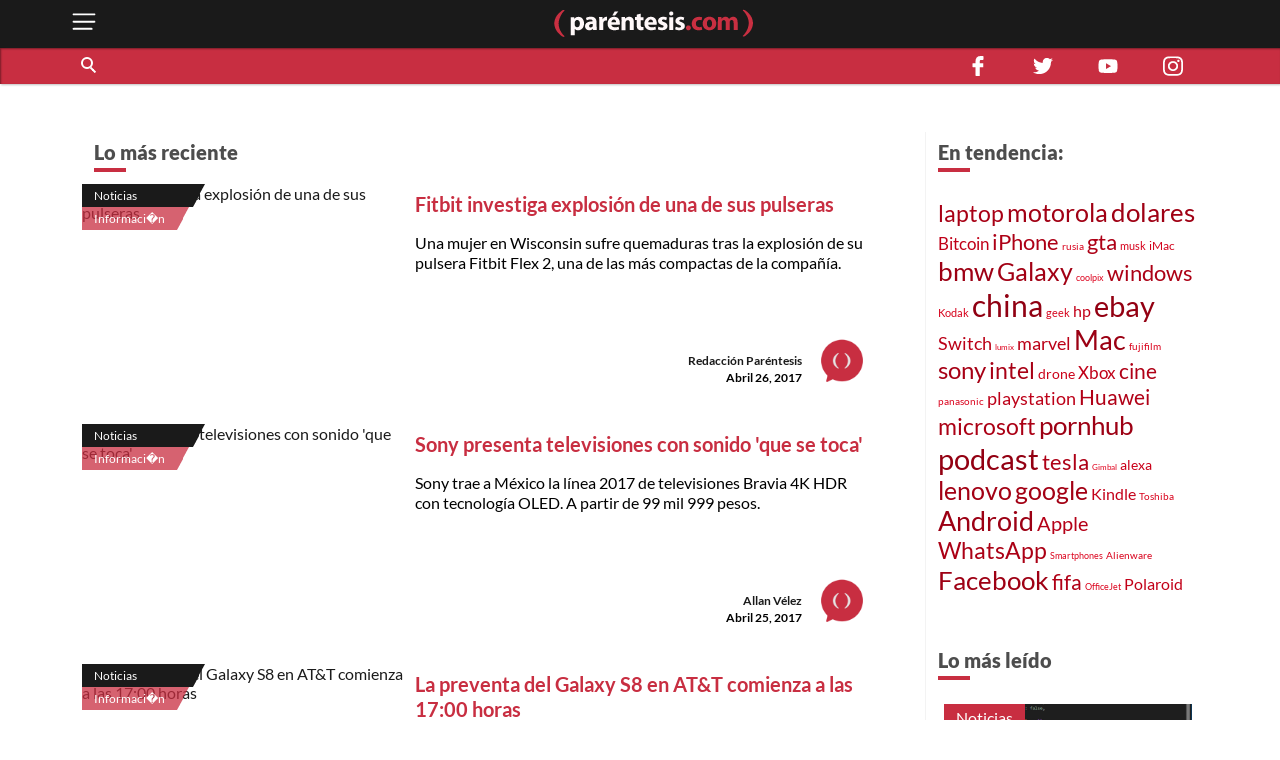

--- FILE ---
content_type: text/html; charset=utf-8
request_url: https://parentesis.com/noticias/Informacion/page/359/
body_size: 13305
content:
<!DOCTYPE html>
<html lang="es">
<head>
  <meta charset="UTF-8">
  <meta http-equiv="X-UA-Compatible" content="ie=edge">
  <title>Noticias del mundo de la tecnología | .: Paréntesis :.</title>
  <meta name="description" content="Todo lo que sucede en México y en el mundo, desde una perspectiva tecnológica" />
  <meta name="keywords" content="fecha, lanzamiento, plataformas, google, youtube, México, bancos, apple, día, nuevo, ofertas, descuentos" />
  <meta name="viewport" content="width=device-width, initial-scale=1, shrink-to-fit=no">
  <meta http-equiv="content-type" content="text/html; charset=utf-8" />
  
  <!-- AMP -->
  
  <!-- END AMP -->
  <meta property="fb:pages" content="159509453662" />
  <meta property="og:title" content="Noticias del mundo de la tecnología | .: Paréntesis :." />
  <meta property="og:description" content="Todo lo que sucede en México y en el mundo, desde una perspectiva tecnológica" />
  <meta property="og:image" content="https://parentesis.com/assets/img/share-fb.jpg" />
  <meta property="og:url" content="https://parentesis.com//noticias/Informacion/page/359/" />
  <meta name="twitter:card" content="summary_large_image" />
  <meta name="twitter:site" content="@parentesis" />
  <meta name="twitter:creator" content="@parentesis" />
  <meta name="twitter:title" content="Noticias del mundo de la tecnología | .: Paréntesis :." />
  <meta name="twitter:description" content="Todo lo que sucede en México y en el mundo, desde una perspectiva tecnológica" />
  <meta name="twitter:image" content="https://parentesis.com/assets/img/share-fb.jpg" />
  <!-- FAVICON -->
  <link rel="icon" type="image/png" href="https://parentesis.com/assets/img/favicon-16x16.png?v=0.1" sizes="16x16">
  <link rel="icon" type="image/png" href="https://parentesis.com/assets/img/favicon-32x32.png?v=0.1" sizes="32x32">
  <link rel="icon" type="image/png" href="https://parentesis.com/assets/img/favicon-96x96.png?v=0.1" sizes="96x96">
  <link rel="shortcut icon" type="image/x-icon" href="https://parentesis.com/assets/img/favicon.ico?v=0.1">
  <!-- END FAVICON -->
  <link rel="preload" as="style" href="https://parentesis.com/assets/css/fonts.min.css" onload="this.onload=null; this.rel='stylesheet'" />
  <link rel="preload" as="style" href="https://parentesis.com/assets/css/parentesis.0.2.min.css?v=0.1.2" onload="this.onload=null; this.rel='stylesheet'" />
  <!-- fonts -->
  <link rel="preload" as="font" href="https://parentesis.com/assets/fonts/Lato-Black.woff2" crossorigin="anonymous" />
  <link rel="preload" as="font" href="https://parentesis.com/assets/fonts/Lato-Bold.woff2" crossorigin="anonymous" />
  <link rel="preload" as="font" href="https://parentesis.com/assets/fonts/Lato-Regular.woff2" crossorigin="anonymous" />
  <link rel="preload" as="font" href="https://parentesis.com/assets/fonts/Lato-Light.woff2" crossorigin="anonymous" />
  <!-- fonts -->
  <noscript>
    <link rel="stylesheet" href="https://parentesis.com/assets/css/fonts.min.css" />
    <link rel="stylesheet" href="https://parentesis.com/assets/css/parentesis.0.1.min.css?v=0.1.2" />
  </noscript>
  <link rel="stylesheet" href="https://parentesis.com/assets/css/animate.min.css">
  <script type="text/javascript">
    window.GA_ID = 'G-6J1FEKE1B';
    window.isMobile = '';
  </script>
  <script type="text/javascript" src="https://parentesis.com/assets/js/jquery-3.6.0.min.js"></script>
  <script type="text/javascript" src="https://parentesis.com/assets/js/pushbar.min.js "></script>
  <!-- Google Tag Manager -->
  <script>(function(w,d,s,l,i){w[l]=w[l]||[];w[l].push({'gtm.start':
    new Date().getTime(),event:'gtm.js'});var f=d.getElementsByTagName(s)[0],
    j=d.createElement(s),dl=l!='dataLayer'?'&l='+l:'';j.async=true;j.src=
    'https://www.googletagmanager.com/gtm.js?id='+i+dl;f.parentNode.insertBefore(j,f);
    })(window,document,'script','dataLayer','GTM-MMQZ9VB');</script>
  <!-- End Google Tag Manager -->
  <meta name="google-adsense-account" content="ca-pub-1133241589178401">  
  <script type="text/javascript" src="//script.crazyegg.com/pages/scripts/0079/8182.js" async="async"></script>
</head>
<body class="categories">
  <!-- Google Tag Manager (noscript) -->
    <noscript><iframe src="https://www.googletagmanager.com/ns.html?id=GTM-MMQZ9VB"
    height="0" width="0" style="display:none;visibility:hidden"></iframe></noscript>
  <!-- End Google Tag Manager (noscript) -->
  <!--MENU-->
  <nav id="main_menu" data-pushbar-id="left-menu" class="main_menu pushmenu from_left">
  <div class="main_menu_header">
    <div class="main_menu_head">
      <img src="/assets/img/controls/i-menu-w.svg" alt="menu" width="20" height="20">
      <span>Menú</span>
    </div>
    <div class="main_menu_close">
      <button data-pushbar-close="left-menu" class="close_button push_right" aria-label="close menu button"><img src="https://parentesis.com/assets/img/controls/close.svg" alt="close menu" width="20" height="20" /></button>
    </div>
  </div>
  <!-- #menu-tab-noticias : flexslider | css | js | font -->
  <div class="main_menu_wrapper">
    <div id="main_menu_nav" class="main_menu_nav">
      <div class="tabs_menu_tablist tab_menu_noticias">
        <ul class="tablist_btn" role="tablist">
          <li class="tablist_item" id="tab_menu_noticias" role="tab" aria-controls="tab_menu_noticias_tabpanel" aria-selected="false">
            <svg enable-background="new 0 0 100 100" version="1.1" viewBox="0 0 100 100" xml:space="preserve" xmlns="http://www.w3.org/2000/svg"><path class="st1" d="m92.4 92.4c0 4.2 3.4 7.6 7.6 7.6h-99.6v-100h84.3c4.2 0 7.6 3.4 7.6 7.6l0.1 84.8z"/></svg>
            <a href="/noticias/" class="tablist_item_btn"><img data-src="/assets/img/gridmenu/noticias.svg" alt="noticias" width="52" height="52"><span>NOTICIAS</span></a>
          </li>
          <li class="tablist_item" id="tab_menu_resenas" role="tab" aria-controls="tab_menu_tutoriales_tabpanel" aria-selected="false">
            <svg enable-background="new 0 0 100 100" version="1.1" viewBox="0 0 100 100" xml:space="preserve" xmlns="http://www.w3.org/2000/svg"><path class="st1" d="m100 100h-99.6c4.2 0 7.6-3.4 7.6-7.6v-84.8c0-4.2 3.4-7.6 7.6-7.6h84.4v100z"/></svg>
            <a href="/resenas/" class="tablist_item_btn"><img data-src="/assets/img/gridmenu/review.svg" alt="resenas" width="52" height="52"><span>RESEÑAS</span></a>
          </li>
          <li class="tablist_item" id="tab_menu_tutoriales" role="tab" aria-controls="tab_menu_resenas_tabpanel" aria-selected="false">
            <svg enable-background="new 0 0 100 100" version="1.1" viewBox="0 0 100 100" xml:space="preserve" xmlns="http://www.w3.org/2000/svg"><path class="st1" d="m100 100h-99.6c4.2 0 7.6-3.4 7.6-7.6v-84.8c0-4.2 3.4-7.6 7.6-7.6h84.4v100z"/></svg>
            <a href="/tutoriales/" class="tablist_item_btn"><img data-src="/assets/img/gridmenu/tutorials.svg" alt="tutoriales" width="52" height="52"><span>TUTORIALES</span></a>
          </li>
        </ul>
        <ul id="" class="tabs_menu_tablist_go">
          <li class="tab_menu_item_go tab_menu_noticias">
            <p>Categorías</p>
          </li>
          <li class="tab_menu_item_go tab_menu_resenas">
            <p>Categorías</p>
          </li>
          <li class="tab_menu_item_go tab_menu_tutoriales">
            <p>Categorías</p>
          </li>
        </ul>
      </div>
      <div class="tab_menu">
        <div id="tab_menu_noticias_tabpanel" class="tab_menu_tabpanel " role="tabpanel" aria-labelledby="tab_menu_noticias" aria-hidden="false" tabindex="0" >
          <ul>
            <li class="tab_menu_item"><a href="/noticias/bocinas-y-pantallas/">Bocinas y Pantallas</a></li>
            <li class="tab_menu_item"><a href="/noticias/apps/">Apps</a></li>
            <li class="tab_menu_item"><a href="/noticias/computadoras-y-tablets/">Computadoras y Tablets</a></li>
            <li class="tab_menu_item"><a href="/noticias/educacion/">Educación</a></li>
            <li class="tab_menu_item"><a href="/noticias/emprendimiento-y-negocios/">Emprendimiento Y Negocios</a></li>
            <li class="tab_menu_item"><a href="/noticias/entretenimiento/">Entretenimiento</a></li>
            <li class="tab_menu_item"><a href="/noticias/eventos/">Eventos</a></li>
            <li class="tab_menu_item"><a href="/noticias/gadgets/">Gadgets</a></li>
            <li class="tab_menu_item"><a href="/noticias/hogar-conectado/">Hogar Conectado</a></li>
            <li class="tab_menu_item"><a href="/noticias/informacion/">Información</a></li>
            <li class="tab_menu_item"><a href="/noticias/internet/">Internet</a></li>
            <li class="tab_menu_item"><a href="/noticias/innovacion/">Innovación</a></li>
            <li class="tab_menu_item"><a href="/noticias/mas-redes/">Más redes</a></li>
            <li class="tab_menu_item"><a href="/noticias/movilidad/">Movilidad</a></li>
            <li class="tab_menu_item"><a href="/noticias/opinion/">Opinión</a></li>
            <li class="tab_menu_item"><a href="/noticias/redes-sociales/">Redes Sociales</a></li>
            <li class="tab_menu_item"><a href="/noticias/seguridad/">Seguridad</a></li>
            <li class="tab_menu_item"><a href="/noticias/smartphones/">Smartphones</a></li>
            <li class="tab_menu_item"><a href="/noticias/software/">Software</a></li>
            <li class="tab_menu_item"><a href="/noticias/streaming/">Streaming</a></li>
            <li class="tab_menu_item"><a href="/noticias/videojuegos/">Videojuegos</a></li>
            <li class="tab_menu_item"><a href="/noticias/cultura-geek/">Cultura Geek</a></li>
          </ul>
        </div>
        <div id="tab_menu_resenas_tabpanel" class="tab_menu_tabpanel" role="tabpanel" aria-labelledby="tab_menu_resenas" aria-hidden="false" tabindex="0">
          <ul>
            <li class="tab_menu_item"><a href="/resenas/audio/">Audio</a></li>
            <li class="tab_menu_item"><a href="/resenas/apps/">Apps</a></li>
            <li class="tab_menu_item"><a href="/resenas/camaras-y-video/">Cámaras y Video</a></li>
            <li class="tab_menu_item"><a href="/resenas/computadoras-y-tablets/">Computadoras y Tablets</a></li>
            <li class="tab_menu_item"><a href="/resenas/hardware/">Hardware</a></li>
            <li class="tab_menu_item"><a href="/resenas/hogar-conectado/">Hogar Conectado</a></li>
            <li class="tab_menu_item"><a href="/resenas/impresoras/">Impresoras</a></li>
            <li class="tab_menu_item"><a href="/resenas/movilidad/">Movilidad</a></li>
            <li class="tab_menu_item"><a href="/resenas/pantallas/">Pantallas</a></li>
            <li class="tab_menu_item"><a href="/resenas/smartphones/">Smartphones</a></li>
            <li class="tab_menu_item"><a href="/resenas/software/">Software</a></li>
            <li class="tab_menu_item"><a href="/resenas/wereables/">Wereables</a></li>
            <li class="tab_menu_item"><a href="/resenas/videojuegos/">Videojuegos</a></li>

          </ul>
        </div>
        <div id="tab_menu_tutoriales_tabpanel" class="tab_menu_tabpanel" role="tabpanel" aria-labelledby="tab_menu_tutoriales" aria-hidden="false" tabindex="0">
          <ul>
            <li class="tab_menu_item"><a href="/tutoriales/apps/">Apps</a></li>
            <li class="tab_menu_item"><a href="/tutoriales/fotografia/">Fotografía</a></li>
            <li class="tab_menu_item"><a href="/tutoriales/hardware/">Hardware</a></li>
            <li class="tab_menu_item"><a href="/tutoriales/casa-y-trabajo-inteligente/">Casa y Trabajo inteligente</a></li>
            <li class="tab_menu_item"><a href="/tutoriales/movilidad/">Movilidad</a></li>
            <li class="tab_menu_item"><a href="/tutoriales/mac-y-pc/">Mac y PC</a></li>
            <li class="tab_menu_item"><a href="/tutoriales/streaming/">Streaming</a></li>
            <li class="tab_menu_item"><a href="/tutoriales/smartphones/">Smartphones</a></li>
            <li class="tab_menu_item"><a href="/tutoriales/tramites-en-linea/">Trámites en Línea</a></li>
            <li class="tab_menu_item"><a href="/tutoriales/software/">Software</a></li>
            <li class="tab_menu_item"><a href="/tutoriales/videojuegos/">Videojuegos</a></li>
          </ul>
        </div>
      </div>
    </div>
  </div>
  <div class="main_menu_wrapper">
  </div>
  <div class="main_menu_footer stiky-bottom">
    <div class="follow-us fb"><a href="https://www.facebook.com/parentesis" target="_blank" rel="noreferrer noopener"><img src="/assets/img/sm/i-facebook-w.svg" alt="facebook | parentesis.com" width="20" height="20" /></a></div>
    <div class="follow-us tw"><a href="https://twitter.com/intent/follow?source=followbutton&variant=1.0&screen_name=parentesis" target="_blank" rel="noreferrer noopener"><img src="/assets/img/sm/i-twitter-w.svg" alt="twitter | parentesis.com" width="20" height="20" /></a></div>
    <div class="follow-us yt"><a href="https://www.youtube.com/user/Parentesiscom?sub_confirmation=1" target="_blank" rel="noreferrer noopener"><img src="/assets/img/sm/i-youtube-w.svg" alt="youtube | parentesis.com" width="20" height="20" /></a></div>
    <div class="follow-us in"><a href="https://instagram.com/parentesiscom" target="_blank" rel="noreferrer noopener"><img src="/assets/img/sm/i-instagram-w.svg" alt="instagram | parentesis.com" width="20" height="20" /></a></div>
    <div class="follow-us in"><a href="https://www.tiktok.com/@parentesis.com" target="_blank" rel="noreferrer noopener"><img src="/assets/img/sm/i-tiktok-w.svg" alt="tiktok | parentesis.com" width="20" height="20" /></a></div>
  </div>
</nav>

  <!--MENU-->
  <!--HEADER-->
  <!-- Global site tag (gtag.js) - Google Analytics -->
<script async src="https://www.googletagmanager.com/gtag/js?id=G-6J1FEKE1B"></script>
<script>
  window.dataLayer = window.dataLayer || [];
  function gtag(){dataLayer.push(arguments);}
  gtag('js', new Date());
  gtag('config', 'G-6J1FEKE1B');
</script>
<script async src="https://pagead2.googlesyndication.com/pagead/js/adsbygoogle.js?client=ca-pub-1133241589178401"
     crossorigin="anonymous"></script>
<script async src="https://securepubads.g.doubleclick.net/tag/js/gpt.js"></script>
<script>
  window.googletag = window.googletag || {cmd: []};
  googletag_slots = {};
  googletag.cmd.push(function() {
    googletag_slots.masthead_D_1 = googletag.defineSlot('/9303717/20-MASTHEAD-DESKTOP-01', [[728, 90], [1200, 250], [1200, 90], [970, 250], [970, 90], [1220, 250]], 'div-gpt-ad-1598984467456-0').addService(googletag.pubads());
    googletag_slots.masthead_D_2 = googletag.defineSlot('/9303717/20-MASTHEAD-DESKTOP-02', [[1220, 250], [970, 90], [1200, 90], [1200, 250], [970, 250], [728, 90]], 'div-gpt-ad-1598984601671-0').addService(googletag.pubads());
    googletag_slots.boxbanner_D_1 = googletag.defineSlot('/9303717/20-BOXBANNER-DESKTOP-01', [[300, 250], [300, 600]], 'div-gpt-ad-1598983838029-0').addService(googletag.pubads());
    googletag_slots.boxbanner_D_2 = googletag.defineSlot('/9303717/20-BOXBANNER-DESKTOP-02', [[300, 600], [300, 250]], 'div-gpt-ad-1598983946218-0').addService(googletag.pubads());
    googletag_slots.boxbanner_D_3 = googletag.defineSlot('/9303717/20-BOXBANNER-DESKTOP-03', [[300, 600], [300, 250]], 'div-gpt-ad-1598984025567-0').addService(googletag.pubads());
    googletag_slots.boxbanner_M_1 = googletag.defineSlot('/9303717/20-BOXBANNER-MOVIL-01', [[300, 250], [320, 50]], 'div-gpt-ad-1598888886384-0').addService(googletag.pubads());
    googletag_slots.boxbanner_M_2 = googletag.defineSlot('/9303717/20-BOXBANNER-MOVIL-02', [300, 250], 'div-gpt-ad-1598889044159-0').addService(googletag.pubads());
    googletag_slots.boxbanner_M_3 = googletag.defineSlot('/9303717/20-BOXBANNER-MOVIL-03', [300, 250], 'div-gpt-ad-1598889163655-0').addService(googletag.pubads());
    googletag_slots.takeover_M_1 = googletag.defineSlot('/9303717/20-TAKEOVER-MOVIL-01', [300, 400], 'div-gpt-ad-1598889888688-0').addService(googletag.pubads());
    googletag_slots.anchor_M_1 = googletag.defineSlot('/9303717/20-ANCHOR-MOVIL-01', [320, 50], 'div-gpt-ad-1598889549880-0').addService(googletag.pubads());   
    //CUSTOM ADS
    googletag_slots.huawei_boxbanner_M_1 = googletag.defineSlot('/9303717/20-HUAWEI-BOXBANNER-MOVIL-01', [300, 250], 'div-gpt-ad-1603319040166-0').addService(googletag.pubads());
    googletag_slots.huawei_boxbanner_M_2 = googletag.defineSlot('/9303717/20-HUAWEI-BOXBANNER-MOVIL-02', [300, 250], 'div-gpt-ad-1603390143053-0').addService(googletag.pubads());
    googletag_slots.huawei_boxbanner_M_3 = googletag.defineSlot('/9303717/20-HUAWEI-BOXBANNER-MOVIL-03', [300, 250], 'div-gpt-ad-1604678481981-0').addService(googletag.pubads());
    googletag_slots.huawei_boxbanner_M_4 = googletag.defineSlot('/9303717/20-HUAWEI-BOXBANNER-MOVI-04', [300, 250], 'div-gpt-ad-1604968936575-0').addService(googletag.pubads());
    googletag_slots.huawei_boxbanner_M_5 = googletag.defineSlot('/9303717/20-HUAWEI-BOXBANNER-MOVIl-05', [300, 250], 'div-gpt-ad-1605288540111-0').addService(googletag.pubads());
    googletag_slots.huawei_boxbanner_M_6 = googletag.defineSlot('/9303717/20-HUAWEI-BOXBANNER-MOVI-06', [300, 250], 'div-gpt-ad-1606769511914-0').addService(googletag.pubads());
    googletag_slots.huawei_boxbanner_M_7 = googletag.defineSlot('/9303717/Huawei7', [300, 250], 'div-gpt-ad-1608146890904-0').addService(googletag.pubads());    
    googletag_slots.huawei_boxbanner_M_8 = googletag.defineSlot('/9303717/huawei-mate-22', [300, 250], 'div-gpt-ad-1663091801478-0').addService(googletag.pubads());  
    googletag_slots.huawei_boxbanner_M_9 = googletag.defineSlot('/9303717/Huawei-especial', [300, 250], 'div-gpt-ad-1670534064576-0').addService(googletag.pubads());
    googletag_slots.huawei_boxbanner_M_10 = googletag.defineSlot('/9303717/1023', [300, 250], 'div-gpt-ad-1696368589462-0').addService(googletag.pubads());
    //END CUSTOM ADS
    googletag.pubads().enableSingleRequest();
    googletag.pubads().collapseEmptyDivs();
    googletag.pubads().disableInitialLoad();
    googletag.enableServices();
  });
</script><script>
    window.fbAsyncInit = function() {
        FB.init({
            appId            : '1451429171830585',
            autoLogAppEvents : true,
            xfbml            : true,
            version          : 'v3.0'
        });
    };
    (function(d, s, id){
        var js, fjs = d.getElementsByTagName(s)[0];
        if (d.getElementById(id)) {return;}
        js = d.createElement(s); js.id = id;
        js.src = "https://connect.facebook.net/en_US/sdk.js";
        fjs.parentNode.insertBefore(js, fjs);
    }(document, 'script', 'facebook-jssdk'));
</script><header id="pr_main_header" class="main_header">
  <div class="container">
    <button class="btn menu_btn" data-pushbar-target="left-menu" aria-label="open menu button">
      <img src="/assets/img/controls/i-menu-w.svg" alt="open menu" width="28" height="28" >
    </button>
    <a href="/" class="brand-anchor">
      <img src="/assets/img/l-parentesis-experimental.svg" alt="parentesis.com/" class="brand" width="217" height="40">
    </a>
    <button class="btn notifications_btn d-md-none" style="visibility: hidden;">
      <img src="/assets/img/controls/i-notifications-w.svg" alt="notifications" width="28" height="28" >
    </button>
  </div>
  <div class="nav-container">
    <nav class="container d-flex">
      <div id="search-bar" class="search-bar col-12 col-lg-8">
        <div class="search" role="search">
          <input id="pr-main_search" type="text" class="search-box" placeholder="Buscar" role="searchbox"/>
          <label id="pr-main_search_btn" for="pr-main_search" class="main-search-btn" aria-label="Buscar" role="button">
            <span class="search-button">
              <span class="search-icon"></span>
            </span>
          </label>
        </div>
				<nav class="flex-nav">
          <a href="/noticias/">Noticias</a>
					<a href="/resenas/">Reseñas</a>
					<a href="/tutoriales/">Tutoriales</a>
					<!-- <a href="/video/">Video</a> -->
          <a href="/tutoriales/smartphones/">Celulares</a>
          <a href="/tutoriales/movilidad/">Movilidad</a>
          <a href="/noticias/apps/">Apps</a>
          <a href="/noticias/videojuegos/">Videojuegos</a>
          <a href="/noticias/smartphones/samsung/">Samsung</a>
          <a href="/noticias/smartphones/huawei/">Huawei</a>
          <a href="/noticias/smartphones/apple/">Apple</a>
				</nav>
      </div>
      <div class="follo-us-bar d-none d-lg-flex col-3" >
        <a href="https://www.facebook.com/parentesis" class="follow-us fb" target="_blank" rel="noreferrer noopener"><img src="/assets/img/sm/i-facebook-w.svg" alt="facebook | parentesis.com" width="20" height="20"></a>
        <a href="https://twitter.com/intent/follow?source=followbutton&variant=1.0&screen_name=parentesis" class="follow-us tw" target="_blank" rel="noreferrer noopener"><img src="/assets/img/sm/i-twitter-w.svg" alt="twitter | parentesis.com" width="20" height="20"></a>
        <a href="https://www.youtube.com/user/Parentesiscom?sub_confirmation=1" class="follow-us yt" target="_blank" rel="noreferrer noopener"><img src="/assets/img/sm/i-youtube-w.svg" alt="youtube | parentesis.com" width="20" height="20"></a>
        <a href="https://instagram.com/parentesiscom" class="follow-us in" target="_blank" rel="noreferrer noopener"><img src="/assets/img/sm/i-instagram-w.svg" alt="instagram | parentesis.com" width="20" height="20"></a>
      </div>
    </nav>
  </div>
</header>

  <!--HEADER-->
  <!--CONTENT-->
  <script type="text/javascript">
    gtag('event', 'page_view', {
        'page_title' : 'informacion',
        'page_path' : '/noticias/informacion/'
    });
</script>
<main id="main_body" class="">
  
  <!-- /9303717/20-MASTHEAD-DESKTOP-01 -->
<div id='div-gpt-ad-1598984467456-0' class="row justify-center">
  <script>
    googletag.cmd.push(function() {
    	googletag.display('div-gpt-ad-1598984467456-0');
    	googletag.pubads().refresh([ googletag_slots.masthead_D_1 ]);
    });
  </script>
</div>
<!-- /9303717/20-MASTHEAD-DESKTOP-01 -->

  <!-- categories tmplate -->
  <nav class="gridmenu container-fluid ">
    <!-- <div class="container section-head container-today-i-search-msg">
      <span class="today-i-search-msg">hoy busco...</span>
    </div> -->

    <!-- clase watch-more se añade para restringir la altura del display -->
    <div class="grid-collapse">
      <div class="container collapse-wrapper grid-row sub-category-menu">
        
      </div>
      <!-- boton mostrar todas las categorias: se imprime solo si se requiere -->
      <button type="button" name="watch-all-categories" class="btn show-all-categories collapse-btn">Ver Todas las Categorias</button>
      <!-- boton mostrar todas las categorias -->
    </div>
  </nav>
  <section class="container section-post-feed">
    <nav class="post-feed col-12 col-lg-9 col-xx-9">
      <div class="section-head container-latest-post-msg col-12">
        <span class="latest-post-msg">Lo más reciente</span>
      </div>

      
      <div class="feed-item index-feed grid-post-link r-post-link-1" style="display:flex">
        <div class="categorization">
          <div class="category">
            <a href="/noticias/">
              Noticias
            </a>
          </div>
          <div class="sub-category">
            <a href="/noticias/informacion/">
              Informaci�n
            </a>
          </div>
        </div>
        <div class="thumbnail">
          <a href="/noticias/informacion/Fitbit_investiga_explosion_de_una_de_sus_pulseras">
            <img src="https://edicion.parentesis.com/imagesPosts/fitbit_flex_2.jpg" alt="Fitbit investiga explosión de una de sus pulseras" class="" />
          </a>
        </div>
        <div class="post-info">
          <h1 class="title">
            <a href="/noticias/informacion/Fitbit_investiga_explosion_de_una_de_sus_pulseras">Fitbit investiga explosión de una de sus pulseras</a>
          </h1>
          <p class="abstract">
            Una mujer en Wisconsin sufre quemaduras tras la explosión de su pulsera Fitbit Flex 2, una de las más compactas de la compañía.
          </p>

          <div class="data-block">
            <p class="author">
              <a href="/autor/redacci�n-par�ntesis">Redacción Paréntesis</a>
            </p>
            <time class="date" style="display: block;" datetime="2017-04-26 17:30:00">
              Abril 26, 2017
            </time>
            <a href="/autor/redacci�n-par�ntesis"><img src="/assets/img/placeholder/picon.png" alt="Redacción Paréntesis" class="picture" /></a>
          </div>
        </div>
      </div>
      
      <div class="feed-item index-feed grid-post-link r-post-link-1" style="display:flex">
        <div class="categorization">
          <div class="category">
            <a href="/noticias/">
              Noticias
            </a>
          </div>
          <div class="sub-category">
            <a href="/noticias/informacion/">
              Informaci�n
            </a>
          </div>
        </div>
        <div class="thumbnail">
          <a href="/noticias/informacion/Sony_presenta_televisiones_con_sonido_que_se_toca">
            <img src="https://edicion.parentesis.com/imagesPosts/sony_oled.jpg" alt="Sony presenta televisiones con sonido &#039;que se toca&#039;" class="" />
          </a>
        </div>
        <div class="post-info">
          <h1 class="title">
            <a href="/noticias/informacion/Sony_presenta_televisiones_con_sonido_que_se_toca">Sony presenta televisiones con sonido &#039;que se toca&#039;</a>
          </h1>
          <p class="abstract">
            Sony trae a México la línea 2017 de televisiones Bravia 4K HDR con tecnología OLED. A partir de 99 mil 999 pesos.
          </p>

          <div class="data-block">
            <p class="author">
              <a href="/autor/allan-v�lez">Allan Vélez</a>
            </p>
            <time class="date" style="display: block;" datetime="2017-04-25 18:10:00">
              Abril 25, 2017
            </time>
            <a href="/autor/allan-v�lez"><img src="/assets/img/placeholder/picon.png" alt="Allan Vélez" class="picture" /></a>
          </div>
        </div>
      </div>
      
      <div class="feed-item index-feed grid-post-link r-post-link-1" style="display:flex">
        <div class="categorization">
          <div class="category">
            <a href="/noticias/">
              Noticias
            </a>
          </div>
          <div class="sub-category">
            <a href="/noticias/informacion/">
              Informaci�n
            </a>
          </div>
        </div>
        <div class="thumbnail">
          <a href="/noticias/informacion/La_preventa_del_Galaxy_S8_en_ATT_comienza_a_las_1700_horas">
            <img src="https://edicion.parentesis.com/imagesPosts/SGS8enATTport.jpg" alt="La preventa del Galaxy S8 en AT&T comienza a las 17:00 horas" class="" />
          </a>
        </div>
        <div class="post-info">
          <h1 class="title">
            <a href="/noticias/informacion/La_preventa_del_Galaxy_S8_en_ATT_comienza_a_las_1700_horas">La preventa del Galaxy S8 en AT&T comienza a las 17:00 horas</a>
          </h1>
          <p class="abstract">
            La compañía telefónica confirma que quienes adquieran el teléfono en preventa, se llevarán la base DeX.
          </p>

          <div class="data-block">
            <p class="author">
              <a href="/autor/juan-mart�n-m">Juan Martín M.</a>
            </p>
            <time class="date" style="display: block;" datetime="2017-04-24 16:00:00">
              Abril 24, 2017
            </time>
            <a href="/autor/juan-mart�n-m"><img src="/assets/img/placeholder/picon.png" alt="Juan Martín M." class="picture" /></a>
          </div>
        </div>
      </div>
      
      <div class="feed-item index-feed grid-post-link r-post-link-1" style="display:flex">
        <div class="categorization">
          <div class="category">
            <a href="/noticias/">
              Noticias
            </a>
          </div>
          <div class="sub-category">
            <a href="/noticias/informacion/">
              Informaci�n
            </a>
          </div>
        </div>
        <div class="thumbnail">
          <a href="/noticias/informacion/6_trucos_en_Netflix_que_debes_conocer">
            <img src="https://edicion.parentesis.com/imagesPosts/Netflixport_2.jpg" alt="6 trucos en Netflix que debes conocer" class="" />
          </a>
        </div>
        <div class="post-info">
          <h1 class="title">
            <a href="/noticias/informacion/6_trucos_en_Netflix_que_debes_conocer">6 trucos en Netflix que debes conocer</a>
          </h1>
          <p class="abstract">
            Seguro que no le estás sacando provecho a todas las opciones que te ofrece la plataforma de video en streaming.
          </p>

          <div class="data-block">
            <p class="author">
              <a href="/autor/juan-mart�n-m">Juan Martín M.</a>
            </p>
            <time class="date" style="display: block;" datetime="2017-04-21 12:00:00">
              Abril 21, 2017
            </time>
            <a href="/autor/juan-mart�n-m"><img src="/assets/img/placeholder/picon.png" alt="Juan Martín M." class="picture" /></a>
          </div>
        </div>
      </div>
      
      <div class="feed-item index-feed grid-post-link r-post-link-1" style="display:flex">
        <div class="categorization">
          <div class="category">
            <a href="/noticias/">
              Noticias
            </a>
          </div>
          <div class="sub-category">
            <a href="/noticias/informacion/">
              Informaci�n
            </a>
          </div>
        </div>
        <div class="thumbnail">
          <a href="/noticias/informacion/Precio_y_disponibilidad_de_LG_G6_en_Mexico">
            <img src="https://edicion.parentesis.com/imagesPosts/lg_g6_master.jpg" alt="Precio y disponibilidad de LG G6 en México" class="" />
          </a>
        </div>
        <div class="post-info">
          <h1 class="title">
            <a href="/noticias/informacion/Precio_y_disponibilidad_de_LG_G6_en_Mexico">Precio y disponibilidad de LG G6 en México</a>
          </h1>
          <p class="abstract">
            Conocer el nuevo smartphone gama alta de LG con bordes súper delgados, resistencia al agua y cámara de doble lente.
          </p>

          <div class="data-block">
            <p class="author">
              <a href="/autor/carlos-pe�a">Carlos Peña</a>
            </p>
            <time class="date" style="display: block;" datetime="2017-04-18 17:30:00">
              Abril 18, 2017
            </time>
            <a href="/autor/carlos-pe�a"><img src="/assets/img/placeholder/picon.png" alt="Carlos Peña" class="picture" /></a>
          </div>
        </div>
      </div>
      
      <div class="feed-item index-feed grid-post-link r-post-link-1" style="display:flex">
        <div class="categorization">
          <div class="category">
            <a href="/noticias/">
              Noticias
            </a>
          </div>
          <div class="sub-category">
            <a href="/noticias/informacion/">
              Informaci�n
            </a>
          </div>
        </div>
        <div class="thumbnail">
          <a href="/noticias/informacion/Xbox_mas_popular_que_PlayStation_para_Generacion_Z">
            <img src="https://edicion.parentesis.com/imagesPosts/xbox_vs_playstation.jpg" alt="Xbox, más popular que PlayStation para Generación Z" class="" />
          </a>
        </div>
        <div class="post-info">
          <h1 class="title">
            <a href="/noticias/informacion/Xbox_mas_popular_que_PlayStation_para_Generacion_Z">Xbox, más popular que PlayStation para Generación Z</a>
          </h1>
          <p class="abstract">
            Un estudio realizado por Google indica que la Generación Z crece con series como Zelda, Call of Duty, Pokémon, Minecraft y Counter Strike.
          </p>

          <div class="data-block">
            <p class="author">
              <a href="/autor/redacci�n-par�ntesis">Redacción Paréntesis</a>
            </p>
            <time class="date" style="display: block;" datetime="2017-04-17 11:30:00">
              Abril 17, 2017
            </time>
            <a href="/autor/redacci�n-par�ntesis"><img src="/assets/img/placeholder/picon.png" alt="Redacción Paréntesis" class="picture" /></a>
          </div>
        </div>
      </div>
      

      <!--LOAD MORE-->
      <div class="container-btn-load clearfix">
          <button class="btn load-more-btn" style="display:none;">Cargar Más</button>
          <nav class="paginator" style="display: block" role="navigation" aria-label="Pagination">
    <ul class="paginator-list">
        <li class="paginator-list-item ">
          <a href="/noticias/Informacion/page/358/" class=" paginator-list-back">&#x276e;</a>
        </li>
        <li class="paginator-list-item ">
          <a href="javascript:void(0)" class="backward">&#8230;</a>
        </li>
        
        <li style="display:none" class="paginator-list-item list-li-btn">
          <a href="/noticias/Informacion/">1</a>
        </li> 
        <li style="display:none" class="paginator-list-item list-li-btn">
          <a href="/noticias/Informacion/page/2/">2</a>
        </li> 
        <li style="display:none" class="paginator-list-item list-li-btn">
          <a href="/noticias/Informacion/page/3/">3</a>
        </li> 
        <li style="display:none" class="paginator-list-item list-li-btn">
          <a href="/noticias/Informacion/page/4/">4</a>
        </li> 
        <li style="display:none" class="paginator-list-item list-li-btn">
          <a href="/noticias/Informacion/page/5/">5</a>
        </li> 
        <li style="display:none" class="paginator-list-item list-li-btn">
          <a href="/noticias/Informacion/page/6/">6</a>
        </li> 
        <li style="display:none" class="paginator-list-item list-li-btn">
          <a href="/noticias/Informacion/page/7/">7</a>
        </li> 
        <li style="display:none" class="paginator-list-item list-li-btn">
          <a href="/noticias/Informacion/page/8/">8</a>
        </li> 
        <li style="display:none" class="paginator-list-item list-li-btn">
          <a href="/noticias/Informacion/page/9/">9</a>
        </li> 
        <li style="display:none" class="paginator-list-item list-li-btn">
          <a href="/noticias/Informacion/page/10/">10</a>
        </li> 
        <li style="display:none" class="paginator-list-item list-li-btn">
          <a href="/noticias/Informacion/page/11/">11</a>
        </li> 
        <li style="display:none" class="paginator-list-item list-li-btn">
          <a href="/noticias/Informacion/page/12/">12</a>
        </li> 
        <li style="display:none" class="paginator-list-item list-li-btn">
          <a href="/noticias/Informacion/page/13/">13</a>
        </li> 
        <li style="display:none" class="paginator-list-item list-li-btn">
          <a href="/noticias/Informacion/page/14/">14</a>
        </li> 
        <li style="display:none" class="paginator-list-item list-li-btn">
          <a href="/noticias/Informacion/page/15/">15</a>
        </li> 
        <li style="display:none" class="paginator-list-item list-li-btn">
          <a href="/noticias/Informacion/page/16/">16</a>
        </li> 
        <li style="display:none" class="paginator-list-item list-li-btn">
          <a href="/noticias/Informacion/page/17/">17</a>
        </li> 
        <li style="display:none" class="paginator-list-item list-li-btn">
          <a href="/noticias/Informacion/page/18/">18</a>
        </li> 
        <li style="display:none" class="paginator-list-item list-li-btn">
          <a href="/noticias/Informacion/page/19/">19</a>
        </li> 
        <li style="display:none" class="paginator-list-item list-li-btn">
          <a href="/noticias/Informacion/page/20/">20</a>
        </li> 
        <li style="display:none" class="paginator-list-item list-li-btn">
          <a href="/noticias/Informacion/page/21/">21</a>
        </li> 
        <li style="display:none" class="paginator-list-item list-li-btn">
          <a href="/noticias/Informacion/page/22/">22</a>
        </li> 
        <li style="display:none" class="paginator-list-item list-li-btn">
          <a href="/noticias/Informacion/page/23/">23</a>
        </li> 
        <li style="display:none" class="paginator-list-item list-li-btn">
          <a href="/noticias/Informacion/page/24/">24</a>
        </li> 
        <li style="display:none" class="paginator-list-item list-li-btn">
          <a href="/noticias/Informacion/page/25/">25</a>
        </li> 
        <li style="display:none" class="paginator-list-item list-li-btn">
          <a href="/noticias/Informacion/page/26/">26</a>
        </li> 
        <li style="display:none" class="paginator-list-item list-li-btn">
          <a href="/noticias/Informacion/page/27/">27</a>
        </li> 
        <li style="display:none" class="paginator-list-item list-li-btn">
          <a href="/noticias/Informacion/page/28/">28</a>
        </li> 
        <li style="display:none" class="paginator-list-item list-li-btn">
          <a href="/noticias/Informacion/page/29/">29</a>
        </li> 
        <li style="display:none" class="paginator-list-item list-li-btn">
          <a href="/noticias/Informacion/page/30/">30</a>
        </li> 
        <li style="display:none" class="paginator-list-item list-li-btn">
          <a href="/noticias/Informacion/page/31/">31</a>
        </li> 
        <li style="display:none" class="paginator-list-item list-li-btn">
          <a href="/noticias/Informacion/page/32/">32</a>
        </li> 
        <li style="display:none" class="paginator-list-item list-li-btn">
          <a href="/noticias/Informacion/page/33/">33</a>
        </li> 
        <li style="display:none" class="paginator-list-item list-li-btn">
          <a href="/noticias/Informacion/page/34/">34</a>
        </li> 
        <li style="display:none" class="paginator-list-item list-li-btn">
          <a href="/noticias/Informacion/page/35/">35</a>
        </li> 
        <li style="display:none" class="paginator-list-item list-li-btn">
          <a href="/noticias/Informacion/page/36/">36</a>
        </li> 
        <li style="display:none" class="paginator-list-item list-li-btn">
          <a href="/noticias/Informacion/page/37/">37</a>
        </li> 
        <li style="display:none" class="paginator-list-item list-li-btn">
          <a href="/noticias/Informacion/page/38/">38</a>
        </li> 
        <li style="display:none" class="paginator-list-item list-li-btn">
          <a href="/noticias/Informacion/page/39/">39</a>
        </li> 
        <li style="display:none" class="paginator-list-item list-li-btn">
          <a href="/noticias/Informacion/page/40/">40</a>
        </li> 
        <li style="display:none" class="paginator-list-item list-li-btn">
          <a href="/noticias/Informacion/page/41/">41</a>
        </li> 
        <li style="display:none" class="paginator-list-item list-li-btn">
          <a href="/noticias/Informacion/page/42/">42</a>
        </li> 
        <li style="display:none" class="paginator-list-item list-li-btn">
          <a href="/noticias/Informacion/page/43/">43</a>
        </li> 
        <li style="display:none" class="paginator-list-item list-li-btn">
          <a href="/noticias/Informacion/page/44/">44</a>
        </li> 
        <li style="display:none" class="paginator-list-item list-li-btn">
          <a href="/noticias/Informacion/page/45/">45</a>
        </li> 
        <li style="display:none" class="paginator-list-item list-li-btn">
          <a href="/noticias/Informacion/page/46/">46</a>
        </li> 
        <li style="display:none" class="paginator-list-item list-li-btn">
          <a href="/noticias/Informacion/page/47/">47</a>
        </li> 
        <li style="display:none" class="paginator-list-item list-li-btn">
          <a href="/noticias/Informacion/page/48/">48</a>
        </li> 
        <li style="display:none" class="paginator-list-item list-li-btn">
          <a href="/noticias/Informacion/page/49/">49</a>
        </li> 
        <li style="display:none" class="paginator-list-item list-li-btn">
          <a href="/noticias/Informacion/page/50/">50</a>
        </li> 
        <li style="display:none" class="paginator-list-item list-li-btn">
          <a href="/noticias/Informacion/page/51/">51</a>
        </li> 
        <li style="display:none" class="paginator-list-item list-li-btn">
          <a href="/noticias/Informacion/page/52/">52</a>
        </li> 
        <li style="display:none" class="paginator-list-item list-li-btn">
          <a href="/noticias/Informacion/page/53/">53</a>
        </li> 
        <li style="display:none" class="paginator-list-item list-li-btn">
          <a href="/noticias/Informacion/page/54/">54</a>
        </li> 
        <li style="display:none" class="paginator-list-item list-li-btn">
          <a href="/noticias/Informacion/page/55/">55</a>
        </li> 
        <li style="display:none" class="paginator-list-item list-li-btn">
          <a href="/noticias/Informacion/page/56/">56</a>
        </li> 
        <li style="display:none" class="paginator-list-item list-li-btn">
          <a href="/noticias/Informacion/page/57/">57</a>
        </li> 
        <li style="display:none" class="paginator-list-item list-li-btn">
          <a href="/noticias/Informacion/page/58/">58</a>
        </li> 
        <li style="display:none" class="paginator-list-item list-li-btn">
          <a href="/noticias/Informacion/page/59/">59</a>
        </li> 
        <li style="display:none" class="paginator-list-item list-li-btn">
          <a href="/noticias/Informacion/page/60/">60</a>
        </li> 
        <li style="display:none" class="paginator-list-item list-li-btn">
          <a href="/noticias/Informacion/page/61/">61</a>
        </li> 
        <li style="display:none" class="paginator-list-item list-li-btn">
          <a href="/noticias/Informacion/page/62/">62</a>
        </li> 
        <li style="display:none" class="paginator-list-item list-li-btn">
          <a href="/noticias/Informacion/page/63/">63</a>
        </li> 
        <li style="display:none" class="paginator-list-item list-li-btn">
          <a href="/noticias/Informacion/page/64/">64</a>
        </li> 
        <li style="display:none" class="paginator-list-item list-li-btn">
          <a href="/noticias/Informacion/page/65/">65</a>
        </li> 
        <li style="display:none" class="paginator-list-item list-li-btn">
          <a href="/noticias/Informacion/page/66/">66</a>
        </li> 
        <li style="display:none" class="paginator-list-item list-li-btn">
          <a href="/noticias/Informacion/page/67/">67</a>
        </li> 
        <li style="display:none" class="paginator-list-item list-li-btn">
          <a href="/noticias/Informacion/page/68/">68</a>
        </li> 
        <li style="display:none" class="paginator-list-item list-li-btn">
          <a href="/noticias/Informacion/page/69/">69</a>
        </li> 
        <li style="display:none" class="paginator-list-item list-li-btn">
          <a href="/noticias/Informacion/page/70/">70</a>
        </li> 
        <li style="display:none" class="paginator-list-item list-li-btn">
          <a href="/noticias/Informacion/page/71/">71</a>
        </li> 
        <li style="display:none" class="paginator-list-item list-li-btn">
          <a href="/noticias/Informacion/page/72/">72</a>
        </li> 
        <li style="display:none" class="paginator-list-item list-li-btn">
          <a href="/noticias/Informacion/page/73/">73</a>
        </li> 
        <li style="display:none" class="paginator-list-item list-li-btn">
          <a href="/noticias/Informacion/page/74/">74</a>
        </li> 
        <li style="display:none" class="paginator-list-item list-li-btn">
          <a href="/noticias/Informacion/page/75/">75</a>
        </li> 
        <li style="display:none" class="paginator-list-item list-li-btn">
          <a href="/noticias/Informacion/page/76/">76</a>
        </li> 
        <li style="display:none" class="paginator-list-item list-li-btn">
          <a href="/noticias/Informacion/page/77/">77</a>
        </li> 
        <li style="display:none" class="paginator-list-item list-li-btn">
          <a href="/noticias/Informacion/page/78/">78</a>
        </li> 
        <li style="display:none" class="paginator-list-item list-li-btn">
          <a href="/noticias/Informacion/page/79/">79</a>
        </li> 
        <li style="display:none" class="paginator-list-item list-li-btn">
          <a href="/noticias/Informacion/page/80/">80</a>
        </li> 
        <li style="display:none" class="paginator-list-item list-li-btn">
          <a href="/noticias/Informacion/page/81/">81</a>
        </li> 
        <li style="display:none" class="paginator-list-item list-li-btn">
          <a href="/noticias/Informacion/page/82/">82</a>
        </li> 
        <li style="display:none" class="paginator-list-item list-li-btn">
          <a href="/noticias/Informacion/page/83/">83</a>
        </li> 
        <li style="display:none" class="paginator-list-item list-li-btn">
          <a href="/noticias/Informacion/page/84/">84</a>
        </li> 
        <li style="display:none" class="paginator-list-item list-li-btn">
          <a href="/noticias/Informacion/page/85/">85</a>
        </li> 
        <li style="display:none" class="paginator-list-item list-li-btn">
          <a href="/noticias/Informacion/page/86/">86</a>
        </li> 
        <li style="display:none" class="paginator-list-item list-li-btn">
          <a href="/noticias/Informacion/page/87/">87</a>
        </li> 
        <li style="display:none" class="paginator-list-item list-li-btn">
          <a href="/noticias/Informacion/page/88/">88</a>
        </li> 
        <li style="display:none" class="paginator-list-item list-li-btn">
          <a href="/noticias/Informacion/page/89/">89</a>
        </li> 
        <li style="display:none" class="paginator-list-item list-li-btn">
          <a href="/noticias/Informacion/page/90/">90</a>
        </li> 
        <li style="display:none" class="paginator-list-item list-li-btn">
          <a href="/noticias/Informacion/page/91/">91</a>
        </li> 
        <li style="display:none" class="paginator-list-item list-li-btn">
          <a href="/noticias/Informacion/page/92/">92</a>
        </li> 
        <li style="display:none" class="paginator-list-item list-li-btn">
          <a href="/noticias/Informacion/page/93/">93</a>
        </li> 
        <li style="display:none" class="paginator-list-item list-li-btn">
          <a href="/noticias/Informacion/page/94/">94</a>
        </li> 
        <li style="display:none" class="paginator-list-item list-li-btn">
          <a href="/noticias/Informacion/page/95/">95</a>
        </li> 
        <li style="display:none" class="paginator-list-item list-li-btn">
          <a href="/noticias/Informacion/page/96/">96</a>
        </li> 
        <li style="display:none" class="paginator-list-item list-li-btn">
          <a href="/noticias/Informacion/page/97/">97</a>
        </li> 
        <li style="display:none" class="paginator-list-item list-li-btn">
          <a href="/noticias/Informacion/page/98/">98</a>
        </li> 
        <li style="display:none" class="paginator-list-item list-li-btn">
          <a href="/noticias/Informacion/page/99/">99</a>
        </li> 
        <li style="display:none" class="paginator-list-item list-li-btn">
          <a href="/noticias/Informacion/page/100/">100</a>
        </li> 
        <li style="display:none" class="paginator-list-item list-li-btn">
          <a href="/noticias/Informacion/page/101/">101</a>
        </li> 
        <li style="display:none" class="paginator-list-item list-li-btn">
          <a href="/noticias/Informacion/page/102/">102</a>
        </li> 
        <li style="display:none" class="paginator-list-item list-li-btn">
          <a href="/noticias/Informacion/page/103/">103</a>
        </li> 
        <li style="display:none" class="paginator-list-item list-li-btn">
          <a href="/noticias/Informacion/page/104/">104</a>
        </li> 
        <li style="display:none" class="paginator-list-item list-li-btn">
          <a href="/noticias/Informacion/page/105/">105</a>
        </li> 
        <li style="display:none" class="paginator-list-item list-li-btn">
          <a href="/noticias/Informacion/page/106/">106</a>
        </li> 
        <li style="display:none" class="paginator-list-item list-li-btn">
          <a href="/noticias/Informacion/page/107/">107</a>
        </li> 
        <li style="display:none" class="paginator-list-item list-li-btn">
          <a href="/noticias/Informacion/page/108/">108</a>
        </li> 
        <li style="display:none" class="paginator-list-item list-li-btn">
          <a href="/noticias/Informacion/page/109/">109</a>
        </li> 
        <li style="display:none" class="paginator-list-item list-li-btn">
          <a href="/noticias/Informacion/page/110/">110</a>
        </li> 
        <li style="display:none" class="paginator-list-item list-li-btn">
          <a href="/noticias/Informacion/page/111/">111</a>
        </li> 
        <li style="display:none" class="paginator-list-item list-li-btn">
          <a href="/noticias/Informacion/page/112/">112</a>
        </li> 
        <li style="display:none" class="paginator-list-item list-li-btn">
          <a href="/noticias/Informacion/page/113/">113</a>
        </li> 
        <li style="display:none" class="paginator-list-item list-li-btn">
          <a href="/noticias/Informacion/page/114/">114</a>
        </li> 
        <li style="display:none" class="paginator-list-item list-li-btn">
          <a href="/noticias/Informacion/page/115/">115</a>
        </li> 
        <li style="display:none" class="paginator-list-item list-li-btn">
          <a href="/noticias/Informacion/page/116/">116</a>
        </li> 
        <li style="display:none" class="paginator-list-item list-li-btn">
          <a href="/noticias/Informacion/page/117/">117</a>
        </li> 
        <li style="display:none" class="paginator-list-item list-li-btn">
          <a href="/noticias/Informacion/page/118/">118</a>
        </li> 
        <li style="display:none" class="paginator-list-item list-li-btn">
          <a href="/noticias/Informacion/page/119/">119</a>
        </li> 
        <li style="display:none" class="paginator-list-item list-li-btn">
          <a href="/noticias/Informacion/page/120/">120</a>
        </li> 
        <li style="display:none" class="paginator-list-item list-li-btn">
          <a href="/noticias/Informacion/page/121/">121</a>
        </li> 
        <li style="display:none" class="paginator-list-item list-li-btn">
          <a href="/noticias/Informacion/page/122/">122</a>
        </li> 
        <li style="display:none" class="paginator-list-item list-li-btn">
          <a href="/noticias/Informacion/page/123/">123</a>
        </li> 
        <li style="display:none" class="paginator-list-item list-li-btn">
          <a href="/noticias/Informacion/page/124/">124</a>
        </li> 
        <li style="display:none" class="paginator-list-item list-li-btn">
          <a href="/noticias/Informacion/page/125/">125</a>
        </li> 
        <li style="display:none" class="paginator-list-item list-li-btn">
          <a href="/noticias/Informacion/page/126/">126</a>
        </li> 
        <li style="display:none" class="paginator-list-item list-li-btn">
          <a href="/noticias/Informacion/page/127/">127</a>
        </li> 
        <li style="display:none" class="paginator-list-item list-li-btn">
          <a href="/noticias/Informacion/page/128/">128</a>
        </li> 
        <li style="display:none" class="paginator-list-item list-li-btn">
          <a href="/noticias/Informacion/page/129/">129</a>
        </li> 
        <li style="display:none" class="paginator-list-item list-li-btn">
          <a href="/noticias/Informacion/page/130/">130</a>
        </li> 
        <li style="display:none" class="paginator-list-item list-li-btn">
          <a href="/noticias/Informacion/page/131/">131</a>
        </li> 
        <li style="display:none" class="paginator-list-item list-li-btn">
          <a href="/noticias/Informacion/page/132/">132</a>
        </li> 
        <li style="display:none" class="paginator-list-item list-li-btn">
          <a href="/noticias/Informacion/page/133/">133</a>
        </li> 
        <li style="display:none" class="paginator-list-item list-li-btn">
          <a href="/noticias/Informacion/page/134/">134</a>
        </li> 
        <li style="display:none" class="paginator-list-item list-li-btn">
          <a href="/noticias/Informacion/page/135/">135</a>
        </li> 
        <li style="display:none" class="paginator-list-item list-li-btn">
          <a href="/noticias/Informacion/page/136/">136</a>
        </li> 
        <li style="display:none" class="paginator-list-item list-li-btn">
          <a href="/noticias/Informacion/page/137/">137</a>
        </li> 
        <li style="display:none" class="paginator-list-item list-li-btn">
          <a href="/noticias/Informacion/page/138/">138</a>
        </li> 
        <li style="display:none" class="paginator-list-item list-li-btn">
          <a href="/noticias/Informacion/page/139/">139</a>
        </li> 
        <li style="display:none" class="paginator-list-item list-li-btn">
          <a href="/noticias/Informacion/page/140/">140</a>
        </li> 
        <li style="display:none" class="paginator-list-item list-li-btn">
          <a href="/noticias/Informacion/page/141/">141</a>
        </li> 
        <li style="display:none" class="paginator-list-item list-li-btn">
          <a href="/noticias/Informacion/page/142/">142</a>
        </li> 
        <li style="display:none" class="paginator-list-item list-li-btn">
          <a href="/noticias/Informacion/page/143/">143</a>
        </li> 
        <li style="display:none" class="paginator-list-item list-li-btn">
          <a href="/noticias/Informacion/page/144/">144</a>
        </li> 
        <li style="display:none" class="paginator-list-item list-li-btn">
          <a href="/noticias/Informacion/page/145/">145</a>
        </li> 
        <li style="display:none" class="paginator-list-item list-li-btn">
          <a href="/noticias/Informacion/page/146/">146</a>
        </li> 
        <li style="display:none" class="paginator-list-item list-li-btn">
          <a href="/noticias/Informacion/page/147/">147</a>
        </li> 
        <li style="display:none" class="paginator-list-item list-li-btn">
          <a href="/noticias/Informacion/page/148/">148</a>
        </li> 
        <li style="display:none" class="paginator-list-item list-li-btn">
          <a href="/noticias/Informacion/page/149/">149</a>
        </li> 
        <li style="display:none" class="paginator-list-item list-li-btn">
          <a href="/noticias/Informacion/page/150/">150</a>
        </li> 
        <li style="display:none" class="paginator-list-item list-li-btn">
          <a href="/noticias/Informacion/page/151/">151</a>
        </li> 
        <li style="display:none" class="paginator-list-item list-li-btn">
          <a href="/noticias/Informacion/page/152/">152</a>
        </li> 
        <li style="display:none" class="paginator-list-item list-li-btn">
          <a href="/noticias/Informacion/page/153/">153</a>
        </li> 
        <li style="display:none" class="paginator-list-item list-li-btn">
          <a href="/noticias/Informacion/page/154/">154</a>
        </li> 
        <li style="display:none" class="paginator-list-item list-li-btn">
          <a href="/noticias/Informacion/page/155/">155</a>
        </li> 
        <li style="display:none" class="paginator-list-item list-li-btn">
          <a href="/noticias/Informacion/page/156/">156</a>
        </li> 
        <li style="display:none" class="paginator-list-item list-li-btn">
          <a href="/noticias/Informacion/page/157/">157</a>
        </li> 
        <li style="display:none" class="paginator-list-item list-li-btn">
          <a href="/noticias/Informacion/page/158/">158</a>
        </li> 
        <li style="display:none" class="paginator-list-item list-li-btn">
          <a href="/noticias/Informacion/page/159/">159</a>
        </li> 
        <li style="display:none" class="paginator-list-item list-li-btn">
          <a href="/noticias/Informacion/page/160/">160</a>
        </li> 
        <li style="display:none" class="paginator-list-item list-li-btn">
          <a href="/noticias/Informacion/page/161/">161</a>
        </li> 
        <li style="display:none" class="paginator-list-item list-li-btn">
          <a href="/noticias/Informacion/page/162/">162</a>
        </li> 
        <li style="display:none" class="paginator-list-item list-li-btn">
          <a href="/noticias/Informacion/page/163/">163</a>
        </li> 
        <li style="display:none" class="paginator-list-item list-li-btn">
          <a href="/noticias/Informacion/page/164/">164</a>
        </li> 
        <li style="display:none" class="paginator-list-item list-li-btn">
          <a href="/noticias/Informacion/page/165/">165</a>
        </li> 
        <li style="display:none" class="paginator-list-item list-li-btn">
          <a href="/noticias/Informacion/page/166/">166</a>
        </li> 
        <li style="display:none" class="paginator-list-item list-li-btn">
          <a href="/noticias/Informacion/page/167/">167</a>
        </li> 
        <li style="display:none" class="paginator-list-item list-li-btn">
          <a href="/noticias/Informacion/page/168/">168</a>
        </li> 
        <li style="display:none" class="paginator-list-item list-li-btn">
          <a href="/noticias/Informacion/page/169/">169</a>
        </li> 
        <li style="display:none" class="paginator-list-item list-li-btn">
          <a href="/noticias/Informacion/page/170/">170</a>
        </li> 
        <li style="display:none" class="paginator-list-item list-li-btn">
          <a href="/noticias/Informacion/page/171/">171</a>
        </li> 
        <li style="display:none" class="paginator-list-item list-li-btn">
          <a href="/noticias/Informacion/page/172/">172</a>
        </li> 
        <li style="display:none" class="paginator-list-item list-li-btn">
          <a href="/noticias/Informacion/page/173/">173</a>
        </li> 
        <li style="display:none" class="paginator-list-item list-li-btn">
          <a href="/noticias/Informacion/page/174/">174</a>
        </li> 
        <li style="display:none" class="paginator-list-item list-li-btn">
          <a href="/noticias/Informacion/page/175/">175</a>
        </li> 
        <li style="display:none" class="paginator-list-item list-li-btn">
          <a href="/noticias/Informacion/page/176/">176</a>
        </li> 
        <li style="display:none" class="paginator-list-item list-li-btn">
          <a href="/noticias/Informacion/page/177/">177</a>
        </li> 
        <li style="display:none" class="paginator-list-item list-li-btn">
          <a href="/noticias/Informacion/page/178/">178</a>
        </li> 
        <li style="display:none" class="paginator-list-item list-li-btn">
          <a href="/noticias/Informacion/page/179/">179</a>
        </li> 
        <li style="display:none" class="paginator-list-item list-li-btn">
          <a href="/noticias/Informacion/page/180/">180</a>
        </li> 
        <li style="display:none" class="paginator-list-item list-li-btn">
          <a href="/noticias/Informacion/page/181/">181</a>
        </li> 
        <li style="display:none" class="paginator-list-item list-li-btn">
          <a href="/noticias/Informacion/page/182/">182</a>
        </li> 
        <li style="display:none" class="paginator-list-item list-li-btn">
          <a href="/noticias/Informacion/page/183/">183</a>
        </li> 
        <li style="display:none" class="paginator-list-item list-li-btn">
          <a href="/noticias/Informacion/page/184/">184</a>
        </li> 
        <li style="display:none" class="paginator-list-item list-li-btn">
          <a href="/noticias/Informacion/page/185/">185</a>
        </li> 
        <li style="display:none" class="paginator-list-item list-li-btn">
          <a href="/noticias/Informacion/page/186/">186</a>
        </li> 
        <li style="display:none" class="paginator-list-item list-li-btn">
          <a href="/noticias/Informacion/page/187/">187</a>
        </li> 
        <li style="display:none" class="paginator-list-item list-li-btn">
          <a href="/noticias/Informacion/page/188/">188</a>
        </li> 
        <li style="display:none" class="paginator-list-item list-li-btn">
          <a href="/noticias/Informacion/page/189/">189</a>
        </li> 
        <li style="display:none" class="paginator-list-item list-li-btn">
          <a href="/noticias/Informacion/page/190/">190</a>
        </li> 
        <li style="display:none" class="paginator-list-item list-li-btn">
          <a href="/noticias/Informacion/page/191/">191</a>
        </li> 
        <li style="display:none" class="paginator-list-item list-li-btn">
          <a href="/noticias/Informacion/page/192/">192</a>
        </li> 
        <li style="display:none" class="paginator-list-item list-li-btn">
          <a href="/noticias/Informacion/page/193/">193</a>
        </li> 
        <li style="display:none" class="paginator-list-item list-li-btn">
          <a href="/noticias/Informacion/page/194/">194</a>
        </li> 
        <li style="display:none" class="paginator-list-item list-li-btn">
          <a href="/noticias/Informacion/page/195/">195</a>
        </li> 
        <li style="display:none" class="paginator-list-item list-li-btn">
          <a href="/noticias/Informacion/page/196/">196</a>
        </li> 
        <li style="display:none" class="paginator-list-item list-li-btn">
          <a href="/noticias/Informacion/page/197/">197</a>
        </li> 
        <li style="display:none" class="paginator-list-item list-li-btn">
          <a href="/noticias/Informacion/page/198/">198</a>
        </li> 
        <li style="display:none" class="paginator-list-item list-li-btn">
          <a href="/noticias/Informacion/page/199/">199</a>
        </li> 
        <li style="display:none" class="paginator-list-item list-li-btn">
          <a href="/noticias/Informacion/page/200/">200</a>
        </li> 
        <li style="display:none" class="paginator-list-item list-li-btn">
          <a href="/noticias/Informacion/page/201/">201</a>
        </li> 
        <li style="display:none" class="paginator-list-item list-li-btn">
          <a href="/noticias/Informacion/page/202/">202</a>
        </li> 
        <li style="display:none" class="paginator-list-item list-li-btn">
          <a href="/noticias/Informacion/page/203/">203</a>
        </li> 
        <li style="display:none" class="paginator-list-item list-li-btn">
          <a href="/noticias/Informacion/page/204/">204</a>
        </li> 
        <li style="display:none" class="paginator-list-item list-li-btn">
          <a href="/noticias/Informacion/page/205/">205</a>
        </li> 
        <li style="display:none" class="paginator-list-item list-li-btn">
          <a href="/noticias/Informacion/page/206/">206</a>
        </li> 
        <li style="display:none" class="paginator-list-item list-li-btn">
          <a href="/noticias/Informacion/page/207/">207</a>
        </li> 
        <li style="display:none" class="paginator-list-item list-li-btn">
          <a href="/noticias/Informacion/page/208/">208</a>
        </li> 
        <li style="display:none" class="paginator-list-item list-li-btn">
          <a href="/noticias/Informacion/page/209/">209</a>
        </li> 
        <li style="display:none" class="paginator-list-item list-li-btn">
          <a href="/noticias/Informacion/page/210/">210</a>
        </li> 
        <li style="display:none" class="paginator-list-item list-li-btn">
          <a href="/noticias/Informacion/page/211/">211</a>
        </li> 
        <li style="display:none" class="paginator-list-item list-li-btn">
          <a href="/noticias/Informacion/page/212/">212</a>
        </li> 
        <li style="display:none" class="paginator-list-item list-li-btn">
          <a href="/noticias/Informacion/page/213/">213</a>
        </li> 
        <li style="display:none" class="paginator-list-item list-li-btn">
          <a href="/noticias/Informacion/page/214/">214</a>
        </li> 
        <li style="display:none" class="paginator-list-item list-li-btn">
          <a href="/noticias/Informacion/page/215/">215</a>
        </li> 
        <li style="display:none" class="paginator-list-item list-li-btn">
          <a href="/noticias/Informacion/page/216/">216</a>
        </li> 
        <li style="display:none" class="paginator-list-item list-li-btn">
          <a href="/noticias/Informacion/page/217/">217</a>
        </li> 
        <li style="display:none" class="paginator-list-item list-li-btn">
          <a href="/noticias/Informacion/page/218/">218</a>
        </li> 
        <li style="display:none" class="paginator-list-item list-li-btn">
          <a href="/noticias/Informacion/page/219/">219</a>
        </li> 
        <li style="display:none" class="paginator-list-item list-li-btn">
          <a href="/noticias/Informacion/page/220/">220</a>
        </li> 
        <li style="display:none" class="paginator-list-item list-li-btn">
          <a href="/noticias/Informacion/page/221/">221</a>
        </li> 
        <li style="display:none" class="paginator-list-item list-li-btn">
          <a href="/noticias/Informacion/page/222/">222</a>
        </li> 
        <li style="display:none" class="paginator-list-item list-li-btn">
          <a href="/noticias/Informacion/page/223/">223</a>
        </li> 
        <li style="display:none" class="paginator-list-item list-li-btn">
          <a href="/noticias/Informacion/page/224/">224</a>
        </li> 
        <li style="display:none" class="paginator-list-item list-li-btn">
          <a href="/noticias/Informacion/page/225/">225</a>
        </li> 
        <li style="display:none" class="paginator-list-item list-li-btn">
          <a href="/noticias/Informacion/page/226/">226</a>
        </li> 
        <li style="display:none" class="paginator-list-item list-li-btn">
          <a href="/noticias/Informacion/page/227/">227</a>
        </li> 
        <li style="display:none" class="paginator-list-item list-li-btn">
          <a href="/noticias/Informacion/page/228/">228</a>
        </li> 
        <li style="display:none" class="paginator-list-item list-li-btn">
          <a href="/noticias/Informacion/page/229/">229</a>
        </li> 
        <li style="display:none" class="paginator-list-item list-li-btn">
          <a href="/noticias/Informacion/page/230/">230</a>
        </li> 
        <li style="display:none" class="paginator-list-item list-li-btn">
          <a href="/noticias/Informacion/page/231/">231</a>
        </li> 
        <li style="display:none" class="paginator-list-item list-li-btn">
          <a href="/noticias/Informacion/page/232/">232</a>
        </li> 
        <li style="display:none" class="paginator-list-item list-li-btn">
          <a href="/noticias/Informacion/page/233/">233</a>
        </li> 
        <li style="display:none" class="paginator-list-item list-li-btn">
          <a href="/noticias/Informacion/page/234/">234</a>
        </li> 
        <li style="display:none" class="paginator-list-item list-li-btn">
          <a href="/noticias/Informacion/page/235/">235</a>
        </li> 
        <li style="display:none" class="paginator-list-item list-li-btn">
          <a href="/noticias/Informacion/page/236/">236</a>
        </li> 
        <li style="display:none" class="paginator-list-item list-li-btn">
          <a href="/noticias/Informacion/page/237/">237</a>
        </li> 
        <li style="display:none" class="paginator-list-item list-li-btn">
          <a href="/noticias/Informacion/page/238/">238</a>
        </li> 
        <li style="display:none" class="paginator-list-item list-li-btn">
          <a href="/noticias/Informacion/page/239/">239</a>
        </li> 
        <li style="display:none" class="paginator-list-item list-li-btn">
          <a href="/noticias/Informacion/page/240/">240</a>
        </li> 
        <li style="display:none" class="paginator-list-item list-li-btn">
          <a href="/noticias/Informacion/page/241/">241</a>
        </li> 
        <li style="display:none" class="paginator-list-item list-li-btn">
          <a href="/noticias/Informacion/page/242/">242</a>
        </li> 
        <li style="display:none" class="paginator-list-item list-li-btn">
          <a href="/noticias/Informacion/page/243/">243</a>
        </li> 
        <li style="display:none" class="paginator-list-item list-li-btn">
          <a href="/noticias/Informacion/page/244/">244</a>
        </li> 
        <li style="display:none" class="paginator-list-item list-li-btn">
          <a href="/noticias/Informacion/page/245/">245</a>
        </li> 
        <li style="display:none" class="paginator-list-item list-li-btn">
          <a href="/noticias/Informacion/page/246/">246</a>
        </li> 
        <li style="display:none" class="paginator-list-item list-li-btn">
          <a href="/noticias/Informacion/page/247/">247</a>
        </li> 
        <li style="display:none" class="paginator-list-item list-li-btn">
          <a href="/noticias/Informacion/page/248/">248</a>
        </li> 
        <li style="display:none" class="paginator-list-item list-li-btn">
          <a href="/noticias/Informacion/page/249/">249</a>
        </li> 
        <li style="display:none" class="paginator-list-item list-li-btn">
          <a href="/noticias/Informacion/page/250/">250</a>
        </li> 
        <li style="display:none" class="paginator-list-item list-li-btn">
          <a href="/noticias/Informacion/page/251/">251</a>
        </li> 
        <li style="display:none" class="paginator-list-item list-li-btn">
          <a href="/noticias/Informacion/page/252/">252</a>
        </li> 
        <li style="display:none" class="paginator-list-item list-li-btn">
          <a href="/noticias/Informacion/page/253/">253</a>
        </li> 
        <li style="display:none" class="paginator-list-item list-li-btn">
          <a href="/noticias/Informacion/page/254/">254</a>
        </li> 
        <li style="display:none" class="paginator-list-item list-li-btn">
          <a href="/noticias/Informacion/page/255/">255</a>
        </li> 
        <li style="display:none" class="paginator-list-item list-li-btn">
          <a href="/noticias/Informacion/page/256/">256</a>
        </li> 
        <li style="display:none" class="paginator-list-item list-li-btn">
          <a href="/noticias/Informacion/page/257/">257</a>
        </li> 
        <li style="display:none" class="paginator-list-item list-li-btn">
          <a href="/noticias/Informacion/page/258/">258</a>
        </li> 
        <li style="display:none" class="paginator-list-item list-li-btn">
          <a href="/noticias/Informacion/page/259/">259</a>
        </li> 
        <li style="display:none" class="paginator-list-item list-li-btn">
          <a href="/noticias/Informacion/page/260/">260</a>
        </li> 
        <li style="display:none" class="paginator-list-item list-li-btn">
          <a href="/noticias/Informacion/page/261/">261</a>
        </li> 
        <li style="display:none" class="paginator-list-item list-li-btn">
          <a href="/noticias/Informacion/page/262/">262</a>
        </li> 
        <li style="display:none" class="paginator-list-item list-li-btn">
          <a href="/noticias/Informacion/page/263/">263</a>
        </li> 
        <li style="display:none" class="paginator-list-item list-li-btn">
          <a href="/noticias/Informacion/page/264/">264</a>
        </li> 
        <li style="display:none" class="paginator-list-item list-li-btn">
          <a href="/noticias/Informacion/page/265/">265</a>
        </li> 
        <li style="display:none" class="paginator-list-item list-li-btn">
          <a href="/noticias/Informacion/page/266/">266</a>
        </li> 
        <li style="display:none" class="paginator-list-item list-li-btn">
          <a href="/noticias/Informacion/page/267/">267</a>
        </li> 
        <li style="display:none" class="paginator-list-item list-li-btn">
          <a href="/noticias/Informacion/page/268/">268</a>
        </li> 
        <li style="display:none" class="paginator-list-item list-li-btn">
          <a href="/noticias/Informacion/page/269/">269</a>
        </li> 
        <li style="display:none" class="paginator-list-item list-li-btn">
          <a href="/noticias/Informacion/page/270/">270</a>
        </li> 
        <li style="display:none" class="paginator-list-item list-li-btn">
          <a href="/noticias/Informacion/page/271/">271</a>
        </li> 
        <li style="display:none" class="paginator-list-item list-li-btn">
          <a href="/noticias/Informacion/page/272/">272</a>
        </li> 
        <li style="display:none" class="paginator-list-item list-li-btn">
          <a href="/noticias/Informacion/page/273/">273</a>
        </li> 
        <li style="display:none" class="paginator-list-item list-li-btn">
          <a href="/noticias/Informacion/page/274/">274</a>
        </li> 
        <li style="display:none" class="paginator-list-item list-li-btn">
          <a href="/noticias/Informacion/page/275/">275</a>
        </li> 
        <li style="display:none" class="paginator-list-item list-li-btn">
          <a href="/noticias/Informacion/page/276/">276</a>
        </li> 
        <li style="display:none" class="paginator-list-item list-li-btn">
          <a href="/noticias/Informacion/page/277/">277</a>
        </li> 
        <li style="display:none" class="paginator-list-item list-li-btn">
          <a href="/noticias/Informacion/page/278/">278</a>
        </li> 
        <li style="display:none" class="paginator-list-item list-li-btn">
          <a href="/noticias/Informacion/page/279/">279</a>
        </li> 
        <li style="display:none" class="paginator-list-item list-li-btn">
          <a href="/noticias/Informacion/page/280/">280</a>
        </li> 
        <li style="display:none" class="paginator-list-item list-li-btn">
          <a href="/noticias/Informacion/page/281/">281</a>
        </li> 
        <li style="display:none" class="paginator-list-item list-li-btn">
          <a href="/noticias/Informacion/page/282/">282</a>
        </li> 
        <li style="display:none" class="paginator-list-item list-li-btn">
          <a href="/noticias/Informacion/page/283/">283</a>
        </li> 
        <li style="display:none" class="paginator-list-item list-li-btn">
          <a href="/noticias/Informacion/page/284/">284</a>
        </li> 
        <li style="display:none" class="paginator-list-item list-li-btn">
          <a href="/noticias/Informacion/page/285/">285</a>
        </li> 
        <li style="display:none" class="paginator-list-item list-li-btn">
          <a href="/noticias/Informacion/page/286/">286</a>
        </li> 
        <li style="display:none" class="paginator-list-item list-li-btn">
          <a href="/noticias/Informacion/page/287/">287</a>
        </li> 
        <li style="display:none" class="paginator-list-item list-li-btn">
          <a href="/noticias/Informacion/page/288/">288</a>
        </li> 
        <li style="display:none" class="paginator-list-item list-li-btn">
          <a href="/noticias/Informacion/page/289/">289</a>
        </li> 
        <li style="display:none" class="paginator-list-item list-li-btn">
          <a href="/noticias/Informacion/page/290/">290</a>
        </li> 
        <li style="display:none" class="paginator-list-item list-li-btn">
          <a href="/noticias/Informacion/page/291/">291</a>
        </li> 
        <li style="display:none" class="paginator-list-item list-li-btn">
          <a href="/noticias/Informacion/page/292/">292</a>
        </li> 
        <li style="display:none" class="paginator-list-item list-li-btn">
          <a href="/noticias/Informacion/page/293/">293</a>
        </li> 
        <li style="display:none" class="paginator-list-item list-li-btn">
          <a href="/noticias/Informacion/page/294/">294</a>
        </li> 
        <li style="display:none" class="paginator-list-item list-li-btn">
          <a href="/noticias/Informacion/page/295/">295</a>
        </li> 
        <li style="display:none" class="paginator-list-item list-li-btn">
          <a href="/noticias/Informacion/page/296/">296</a>
        </li> 
        <li style="display:none" class="paginator-list-item list-li-btn">
          <a href="/noticias/Informacion/page/297/">297</a>
        </li> 
        <li style="display:none" class="paginator-list-item list-li-btn">
          <a href="/noticias/Informacion/page/298/">298</a>
        </li> 
        <li style="display:none" class="paginator-list-item list-li-btn">
          <a href="/noticias/Informacion/page/299/">299</a>
        </li> 
        <li style="display:none" class="paginator-list-item list-li-btn">
          <a href="/noticias/Informacion/page/300/">300</a>
        </li> 
        <li style="display:none" class="paginator-list-item list-li-btn">
          <a href="/noticias/Informacion/page/301/">301</a>
        </li> 
        <li style="display:none" class="paginator-list-item list-li-btn">
          <a href="/noticias/Informacion/page/302/">302</a>
        </li> 
        <li style="display:none" class="paginator-list-item list-li-btn">
          <a href="/noticias/Informacion/page/303/">303</a>
        </li> 
        <li style="display:none" class="paginator-list-item list-li-btn">
          <a href="/noticias/Informacion/page/304/">304</a>
        </li> 
        <li style="display:none" class="paginator-list-item list-li-btn">
          <a href="/noticias/Informacion/page/305/">305</a>
        </li> 
        <li style="display:none" class="paginator-list-item list-li-btn">
          <a href="/noticias/Informacion/page/306/">306</a>
        </li> 
        <li style="display:none" class="paginator-list-item list-li-btn">
          <a href="/noticias/Informacion/page/307/">307</a>
        </li> 
        <li style="display:none" class="paginator-list-item list-li-btn">
          <a href="/noticias/Informacion/page/308/">308</a>
        </li> 
        <li style="display:none" class="paginator-list-item list-li-btn">
          <a href="/noticias/Informacion/page/309/">309</a>
        </li> 
        <li style="display:none" class="paginator-list-item list-li-btn">
          <a href="/noticias/Informacion/page/310/">310</a>
        </li> 
        <li style="display:none" class="paginator-list-item list-li-btn">
          <a href="/noticias/Informacion/page/311/">311</a>
        </li> 
        <li style="display:none" class="paginator-list-item list-li-btn">
          <a href="/noticias/Informacion/page/312/">312</a>
        </li> 
        <li style="display:none" class="paginator-list-item list-li-btn">
          <a href="/noticias/Informacion/page/313/">313</a>
        </li> 
        <li style="display:none" class="paginator-list-item list-li-btn">
          <a href="/noticias/Informacion/page/314/">314</a>
        </li> 
        <li style="display:none" class="paginator-list-item list-li-btn">
          <a href="/noticias/Informacion/page/315/">315</a>
        </li> 
        <li style="display:none" class="paginator-list-item list-li-btn">
          <a href="/noticias/Informacion/page/316/">316</a>
        </li> 
        <li style="display:none" class="paginator-list-item list-li-btn">
          <a href="/noticias/Informacion/page/317/">317</a>
        </li> 
        <li style="display:none" class="paginator-list-item list-li-btn">
          <a href="/noticias/Informacion/page/318/">318</a>
        </li> 
        <li style="display:none" class="paginator-list-item list-li-btn">
          <a href="/noticias/Informacion/page/319/">319</a>
        </li> 
        <li style="display:none" class="paginator-list-item list-li-btn">
          <a href="/noticias/Informacion/page/320/">320</a>
        </li> 
        <li style="display:none" class="paginator-list-item list-li-btn">
          <a href="/noticias/Informacion/page/321/">321</a>
        </li> 
        <li style="display:none" class="paginator-list-item list-li-btn">
          <a href="/noticias/Informacion/page/322/">322</a>
        </li> 
        <li style="display:none" class="paginator-list-item list-li-btn">
          <a href="/noticias/Informacion/page/323/">323</a>
        </li> 
        <li style="display:none" class="paginator-list-item list-li-btn">
          <a href="/noticias/Informacion/page/324/">324</a>
        </li> 
        <li style="display:none" class="paginator-list-item list-li-btn">
          <a href="/noticias/Informacion/page/325/">325</a>
        </li> 
        <li style="display:none" class="paginator-list-item list-li-btn">
          <a href="/noticias/Informacion/page/326/">326</a>
        </li> 
        <li style="display:none" class="paginator-list-item list-li-btn">
          <a href="/noticias/Informacion/page/327/">327</a>
        </li> 
        <li style="display:none" class="paginator-list-item list-li-btn">
          <a href="/noticias/Informacion/page/328/">328</a>
        </li> 
        <li style="display:none" class="paginator-list-item list-li-btn">
          <a href="/noticias/Informacion/page/329/">329</a>
        </li> 
        <li style="display:none" class="paginator-list-item list-li-btn">
          <a href="/noticias/Informacion/page/330/">330</a>
        </li> 
        <li style="display:none" class="paginator-list-item list-li-btn">
          <a href="/noticias/Informacion/page/331/">331</a>
        </li> 
        <li style="display:none" class="paginator-list-item list-li-btn">
          <a href="/noticias/Informacion/page/332/">332</a>
        </li> 
        <li style="display:none" class="paginator-list-item list-li-btn">
          <a href="/noticias/Informacion/page/333/">333</a>
        </li> 
        <li style="display:none" class="paginator-list-item list-li-btn">
          <a href="/noticias/Informacion/page/334/">334</a>
        </li> 
        <li style="display:none" class="paginator-list-item list-li-btn">
          <a href="/noticias/Informacion/page/335/">335</a>
        </li> 
        <li style="display:none" class="paginator-list-item list-li-btn">
          <a href="/noticias/Informacion/page/336/">336</a>
        </li> 
        <li style="display:none" class="paginator-list-item list-li-btn">
          <a href="/noticias/Informacion/page/337/">337</a>
        </li> 
        <li style="display:none" class="paginator-list-item list-li-btn">
          <a href="/noticias/Informacion/page/338/">338</a>
        </li> 
        <li style="display:none" class="paginator-list-item list-li-btn">
          <a href="/noticias/Informacion/page/339/">339</a>
        </li> 
        <li style="display:none" class="paginator-list-item list-li-btn">
          <a href="/noticias/Informacion/page/340/">340</a>
        </li> 
        <li style="display:none" class="paginator-list-item list-li-btn">
          <a href="/noticias/Informacion/page/341/">341</a>
        </li> 
        <li style="display:none" class="paginator-list-item list-li-btn">
          <a href="/noticias/Informacion/page/342/">342</a>
        </li> 
        <li style="display:none" class="paginator-list-item list-li-btn">
          <a href="/noticias/Informacion/page/343/">343</a>
        </li> 
        <li style="display:none" class="paginator-list-item list-li-btn">
          <a href="/noticias/Informacion/page/344/">344</a>
        </li> 
        <li style="display:none" class="paginator-list-item list-li-btn">
          <a href="/noticias/Informacion/page/345/">345</a>
        </li> 
        <li style="display:none" class="paginator-list-item list-li-btn">
          <a href="/noticias/Informacion/page/346/">346</a>
        </li> 
        <li style="display:none" class="paginator-list-item list-li-btn">
          <a href="/noticias/Informacion/page/347/">347</a>
        </li> 
        <li style="display:none" class="paginator-list-item list-li-btn">
          <a href="/noticias/Informacion/page/348/">348</a>
        </li> 
        <li style="display:none" class="paginator-list-item list-li-btn">
          <a href="/noticias/Informacion/page/349/">349</a>
        </li> 
        <li style="display:none" class="paginator-list-item list-li-btn">
          <a href="/noticias/Informacion/page/350/">350</a>
        </li> 
        <li style="display:none" class="paginator-list-item list-li-btn">
          <a href="/noticias/Informacion/page/351/">351</a>
        </li> 
        <li style="display:none" class="paginator-list-item list-li-btn">
          <a href="/noticias/Informacion/page/352/">352</a>
        </li> 
        <li style="display:none" class="paginator-list-item list-li-btn">
          <a href="/noticias/Informacion/page/353/">353</a>
        </li> 
        <li style="display:none" class="paginator-list-item list-li-btn">
          <a href="/noticias/Informacion/page/354/">354</a>
        </li> 
        <li style="display:none" class="paginator-list-item list-li-btn">
          <a href="/noticias/Informacion/page/355/">355</a>
        </li> 
        <li style="display:none" class="paginator-list-item list-li-btn">
          <a href="/noticias/Informacion/page/356/">356</a>
        </li> 
        <li style="display:none" class="paginator-list-item list-li-btn">
          <a href="/noticias/Informacion/page/357/">357</a>
        </li> 
        <li style="display:inline-block" class="paginator-list-item list-li-btn">
          <a href="/noticias/Informacion/page/358/">358</a>
        </li> 
        <li style="display:inline-block" class="paginator-list-item list-li-btn">
          <a href="/noticias/Informacion/page/359/">359</a>
        </li> 
        <li style="display:inline-block" class="paginator-list-item list-li-btn">
          <a href="/noticias/Informacion/page/360/">360</a>
        </li> 
        <li style="display:none" class="paginator-list-item list-li-btn">
          <a href="/noticias/Informacion/page/361/">361</a>
        </li> 
        <li style="display:none" class="paginator-list-item list-li-btn">
          <a href="/noticias/Informacion/page/362/">362</a>
        </li> 
        <li style="display:none" class="paginator-list-item list-li-btn">
          <a href="/noticias/Informacion/page/363/">363</a>
        </li> 
        <li style="display:none" class="paginator-list-item list-li-btn">
          <a href="/noticias/Informacion/page/364/">364</a>
        </li> 
        <li style="display:none" class="paginator-list-item list-li-btn">
          <a href="/noticias/Informacion/page/365/">365</a>
        </li> 
        <li style="display:none" class="paginator-list-item list-li-btn">
          <a href="/noticias/Informacion/page/366/">366</a>
        </li> 
        <li style="display:none" class="paginator-list-item list-li-btn">
          <a href="/noticias/Informacion/page/367/">367</a>
        </li> 
        <li style="display:none" class="paginator-list-item list-li-btn">
          <a href="/noticias/Informacion/page/368/">368</a>
        </li> 
        <li style="display:none" class="paginator-list-item list-li-btn">
          <a href="/noticias/Informacion/page/369/">369</a>
        </li> 
        <li style="display:none" class="paginator-list-item list-li-btn">
          <a href="/noticias/Informacion/page/370/">370</a>
        </li> 
        <li style="display:none" class="paginator-list-item list-li-btn">
          <a href="/noticias/Informacion/page/371/">371</a>
        </li> 
        <li style="display:none" class="paginator-list-item list-li-btn">
          <a href="/noticias/Informacion/page/372/">372</a>
        </li> 
        <li style="display:none" class="paginator-list-item list-li-btn">
          <a href="/noticias/Informacion/page/373/">373</a>
        </li> 
        <li style="display:none" class="paginator-list-item list-li-btn">
          <a href="/noticias/Informacion/page/374/">374</a>
        </li> 
        <li style="display:none" class="paginator-list-item list-li-btn">
          <a href="/noticias/Informacion/page/375/">375</a>
        </li> 
        <li style="display:none" class="paginator-list-item list-li-btn">
          <a href="/noticias/Informacion/page/376/">376</a>
        </li> 
        <li style="display:none" class="paginator-list-item list-li-btn">
          <a href="/noticias/Informacion/page/377/">377</a>
        </li> 
        <li style="display:none" class="paginator-list-item list-li-btn">
          <a href="/noticias/Informacion/page/378/">378</a>
        </li> 
        <li style="display:none" class="paginator-list-item list-li-btn">
          <a href="/noticias/Informacion/page/379/">379</a>
        </li> 
        <li style="display:none" class="paginator-list-item list-li-btn">
          <a href="/noticias/Informacion/page/380/">380</a>
        </li> 
        <li style="display:none" class="paginator-list-item list-li-btn">
          <a href="/noticias/Informacion/page/381/">381</a>
        </li> 
        <li style="display:none" class="paginator-list-item list-li-btn">
          <a href="/noticias/Informacion/page/382/">382</a>
        </li> 
        <li style="display:none" class="paginator-list-item list-li-btn">
          <a href="/noticias/Informacion/page/383/">383</a>
        </li> 
        <li style="display:none" class="paginator-list-item list-li-btn">
          <a href="/noticias/Informacion/page/384/">384</a>
        </li> 
        <li style="display:none" class="paginator-list-item list-li-btn">
          <a href="/noticias/Informacion/page/385/">385</a>
        </li> 
        <li style="display:none" class="paginator-list-item list-li-btn">
          <a href="/noticias/Informacion/page/386/">386</a>
        </li> 
        <li style="display:none" class="paginator-list-item list-li-btn">
          <a href="/noticias/Informacion/page/387/">387</a>
        </li> 
        <li style="display:none" class="paginator-list-item list-li-btn">
          <a href="/noticias/Informacion/page/388/">388</a>
        </li> 
        <li style="display:none" class="paginator-list-item list-li-btn">
          <a href="/noticias/Informacion/page/389/">389</a>
        </li> 
        <li style="display:none" class="paginator-list-item list-li-btn">
          <a href="/noticias/Informacion/page/390/">390</a>
        </li> 
        <li style="display:none" class="paginator-list-item list-li-btn">
          <a href="/noticias/Informacion/page/391/">391</a>
        </li> 
        <li style="display:none" class="paginator-list-item list-li-btn">
          <a href="/noticias/Informacion/page/392/">392</a>
        </li> 
        <li style="display:none" class="paginator-list-item list-li-btn">
          <a href="/noticias/Informacion/page/393/">393</a>
        </li> 
        <li style="display:none" class="paginator-list-item list-li-btn">
          <a href="/noticias/Informacion/page/394/">394</a>
        </li> 
        <li style="display:none" class="paginator-list-item list-li-btn">
          <a href="/noticias/Informacion/page/395/">395</a>
        </li> 
        <li style="display:none" class="paginator-list-item list-li-btn">
          <a href="/noticias/Informacion/page/396/">396</a>
        </li> 
        <li style="display:none" class="paginator-list-item list-li-btn">
          <a href="/noticias/Informacion/page/397/">397</a>
        </li> 
        <li style="display:none" class="paginator-list-item list-li-btn">
          <a href="/noticias/Informacion/page/398/">398</a>
        </li> 
        <li style="display:none" class="paginator-list-item list-li-btn">
          <a href="/noticias/Informacion/page/399/">399</a>
        </li> 
        <li style="display:none" class="paginator-list-item list-li-btn">
          <a href="/noticias/Informacion/page/400/">400</a>
        </li> 
        <li style="display:none" class="paginator-list-item list-li-btn">
          <a href="/noticias/Informacion/page/401/">401</a>
        </li> 
        <li style="display:none" class="paginator-list-item list-li-btn">
          <a href="/noticias/Informacion/page/402/">402</a>
        </li> 
        <li style="display:none" class="paginator-list-item list-li-btn">
          <a href="/noticias/Informacion/page/403/">403</a>
        </li> 
        <li style="display:none" class="paginator-list-item list-li-btn">
          <a href="/noticias/Informacion/page/404/">404</a>
        </li> 
        <li style="display:none" class="paginator-list-item list-li-btn">
          <a href="/noticias/Informacion/page/405/">405</a>
        </li> 
        <li style="display:none" class="paginator-list-item list-li-btn">
          <a href="/noticias/Informacion/page/406/">406</a>
        </li> 
        <li style="display:none" class="paginator-list-item list-li-btn">
          <a href="/noticias/Informacion/page/407/">407</a>
        </li> 
        <li style="display:none" class="paginator-list-item list-li-btn">
          <a href="/noticias/Informacion/page/408/">408</a>
        </li> 
        <li style="display:none" class="paginator-list-item list-li-btn">
          <a href="/noticias/Informacion/page/409/">409</a>
        </li> 
        <li style="display:none" class="paginator-list-item list-li-btn">
          <a href="/noticias/Informacion/page/410/">410</a>
        </li> 
        <li style="display:none" class="paginator-list-item list-li-btn">
          <a href="/noticias/Informacion/page/411/">411</a>
        </li> 
        <li style="display:none" class="paginator-list-item list-li-btn">
          <a href="/noticias/Informacion/page/412/">412</a>
        </li> 
        <li style="display:none" class="paginator-list-item list-li-btn">
          <a href="/noticias/Informacion/page/413/">413</a>
        </li> 
        <li style="display:none" class="paginator-list-item list-li-btn">
          <a href="/noticias/Informacion/page/414/">414</a>
        </li> 
        <li style="display:none" class="paginator-list-item list-li-btn">
          <a href="/noticias/Informacion/page/415/">415</a>
        </li> 
        <li style="display:none" class="paginator-list-item list-li-btn">
          <a href="/noticias/Informacion/page/416/">416</a>
        </li> 
        <li style="display:none" class="paginator-list-item list-li-btn">
          <a href="/noticias/Informacion/page/417/">417</a>
        </li> 
        <li style="display:none" class="paginator-list-item list-li-btn">
          <a href="/noticias/Informacion/page/418/">418</a>
        </li> 
        <li style="display:none" class="paginator-list-item list-li-btn">
          <a href="/noticias/Informacion/page/419/">419</a>
        </li> 
        <li style="display:none" class="paginator-list-item list-li-btn">
          <a href="/noticias/Informacion/page/420/">420</a>
        </li> 
        <li style="display:none" class="paginator-list-item list-li-btn">
          <a href="/noticias/Informacion/page/421/">421</a>
        </li> 
        <li style="display:none" class="paginator-list-item list-li-btn">
          <a href="/noticias/Informacion/page/422/">422</a>
        </li> 
        <li style="display:none" class="paginator-list-item list-li-btn">
          <a href="/noticias/Informacion/page/423/">423</a>
        </li> 
        <li style="display:none" class="paginator-list-item list-li-btn">
          <a href="/noticias/Informacion/page/424/">424</a>
        </li> 
        <li style="display:none" class="paginator-list-item list-li-btn">
          <a href="/noticias/Informacion/page/425/">425</a>
        </li> 
        <li class="paginator-list-item ">
          <a href="javascript:void(0)" class="forward">&#8230;</a>
        </li>
        <li class="paginator-list-item ">
          <a href="/noticias/Informacion/page/360/" class="next">&#x276f;</a>
        </li>
    </ul>
</nav>

      </div>
      <!--END LOAD MORE-->

    </nav>
    
    <aside class="related-column d-none d-lg-block col-3 col-xx-3">
      <!-- /9303717/20-BOXBANNER-DESKTOP-01 -->
<div id='div-gpt-ad-1598983838029-0'>
  <script>
    googletag.cmd.push(function() { 
    	googletag.display('div-gpt-ad-1598983838029-0'); 
    	googletag.pubads().refresh([ googletag_slots.boxbanner_D_1 ]);
    });
  </script>
</div>
<!-- /9303717/20-BOXBANNER-DESKTOP-01 -->
      <h1 class="related-header">En tendencia:</h1>
      <div id="tagcloud" class="related-group">
        
        <a href="/resultados?q=laptop" rel="65">laptop</a>
        
        <a href="/resultados?q=motorola" rel="74">motorola</a>
        
        <a href="/resultados?q=dolares" rel="76">dolares</a>
        
        <a href="/resultados?q=bitcoin" rel="38">Bitcoin</a>
        
        <a href="/resultados?q=iphone" rel="60">iPhone</a>
        
        <a href="/resultados?q=rusia" rel="9">rusia</a>
        
        <a href="/resultados?q=gta" rel="59">gta</a>
        
        <a href="/resultados?q=musk" rel="13">musk</a>
        
        <a href="/resultados?q=imac" rel="17">iMac</a>
        
        <a href="/resultados?q=bmw" rel="78">bmw</a>
        
        <a href="/resultados?q=galaxy" rel="72">Galaxy</a>
        
        <a href="/resultados?q=coolpix" rel="4">coolpix</a>
        
        <a href="/resultados?q=windows" rel="61">windows</a>
        
        <a href="/resultados?q=kodak" rel="13">Kodak</a>
        
        <a href="/resultados?q=china" rel="93">china</a>
        
        <a href="/resultados?q=geek" rel="14">geek</a>
        
        <a href="/resultados?q=hp" rel="36">hp</a>
        
        <a href="/resultados?q=ebay" rel="90">ebay</a>
        
        <a href="/resultados?q=switch" rel="44">Switch</a>
        
        <a href="/resultados?q=lumix" rel="3">lumix</a>
        
        <a href="/resultados?q=marvel" rel="43">marvel</a>
        
        <a href="/resultados?q=mac" rel="80">Mac</a>
        
        <a href="/resultados?q=fujifilm" rel="8">fujifilm</a>
        
        <a href="/resultados?q=sony" rel="66">sony</a>
        
        <a href="/resultados?q=intel" rel="65">intel</a>
        
        <a href="/resultados?q=drone" rel="25">drone</a>
        
        <a href="/resultados?q=xbox" rel="38">Xbox</a>
        
        <a href="/resultados?q=cine" rel="57">cine</a>
        
        <a href="/resultados?q=panasonic" rel="8">panasonic</a>
        
        <a href="/resultados?q=playstation" rel="41">playstation</a>
        
        <a href="/resultados?q=huawei" rel="55">Huawei</a>
        
        <a href="/resultados?q=microsoft" rel="62">microsoft</a>
        
        <a href="/resultados?q=pornhub" rel="78">pornhub</a>
        
        <a href="/resultados?q=podcast" rel="90">podcast</a>
        
        <a href="/resultados?q=tesla" rel="58">tesla</a>
        
        <a href="/resultados?q=Gimbal" rel="1">Gimbal</a>
        
        <a href="/resultados?q=alexa" rel="26">alexa</a>
        
        <a href="/resultados?q=lenovo" rel="71">lenovo</a>
        
        <a href="/resultados?q=google" rel="71">google</a>
        
        <a href="/resultados?q=kindle" rel="33">Kindle</a>
        
        <a href="/resultados?q=toshiba" rel="9">Toshiba</a>
        
        <a href="/resultados?q=android" rel="79">Android</a>
        
        <a href="/resultados?q=apple" rel="51">Apple</a>
        
        <a href="/resultados?q=whatsApp" rel="62">WhatsApp</a>
        
        <a href="/resultados?q=smartphones" rel="7">Smartphones</a>
        
        <a href="/resultados?q=alienware" rel="9">Alienware</a>
        
        <a href="/resultados?q=facebook" rel="77">Facebook</a>
        
        <a href="/resultados?q=fifa" rel="56">fifa</a>
        
        <a href="/resultados?q=officejet" rel="7">OfficeJet</a>
        
        <a href="/resultados?q=polaroid" rel="36">Polaroid</a>
        
      </div>
      <div class="related-header">
        Lo más leído
      </div>
      <div class="related-group wrapper-0 stiky-group">
        
        <div class="feed-item grid-post-link  post-grid-4">
          <div class="categorization">
            <a href="/noticias/">
              Noticias
            </a>
          </div>
          <div class="thumbnail">
            <a href="/noticias/Hackeo-a-Telcel-por-registro-de-CURP-La-telefona-reconoce-vulnerabilidad-pero-descarta-filtracin-de-datos">
              <img src="https://edicion.parentesis.com/imagesPosts/20260112125456.jpg" alt="/noticias/Hackeo-a-Telcel-por-registro-de-CURP-La-telefona-reconoce-vulnerabilidad-pero-descarta-filtracin-de-datos" class="" />
            </a>
          </div>
          <div class="post-info">
            <h1 class="title">
              <a href="/noticias/Hackeo-a-Telcel-por-registro-de-CURP-La-telefona-reconoce-vulnerabilidad-pero-descarta-filtracin-de-datos">¿Hackeo a Telcel por registro de CURP? La telefonía reconoce vulnerabilidad, pero descarta filtración de datos</a>
            </h1>
            <p class="abstract">
              Renato Flores, Subdirector de comunicación de América Móvil y Telcel, reconoció la vulnerabilidad en el portal; sin embargo, descartó que esto implicara algún tipo de filtración de datos personales.
            </p>
            <p class="author">
              <a href="/autor/carlos-daniel-mart�nez">Carlos Daniel Martínez</a>
            </p>
            <time class="date" datetime="2026-01-12 11:52:00">
              Enero 12, 2026
            </time>
          </div>
        </div>
        
        <div class="feed-item grid-post-link  post-grid-4">
          <div class="categorization">
            <a href="/noticias/">
              Noticias
            </a>
          </div>
          <div class="thumbnail">
            <a href="/noticias/Del-banco-al-smartphone-gua-definitiva-para-elegir-tu-app-financiera">
              <img src="https://edicion.parentesis.com/imagesPosts/20251216070454.png" alt="/noticias/Del-banco-al-smartphone-gua-definitiva-para-elegir-tu-app-financiera" class="" />
            </a>
          </div>
          <div class="post-info">
            <h1 class="title">
              <a href="/noticias/Del-banco-al-smartphone-gua-definitiva-para-elegir-tu-app-financiera">Del banco al smartphone: guía definitiva para elegir tu app financiera</a>
            </h1>
            <p class="abstract">
              Entre banca tradicional, wallets digitales y fintechs, elegir la app correcta implica entender seguridad, ecosistema, comisiones, experiencia de uso y estabilidad tecnológica.
            </p>
            <p class="author">
              <a href="/autor/redacci�n-par�ntesis">Redacción Paréntesis</a>
            </p>
            <time class="date" datetime="2026-01-30 08:04:00">
              Enero 30, 2026
            </time>
          </div>
        </div>
        
        <div class="feed-item grid-post-link  post-grid-4">
          <div class="categorization">
            <a href="/noticias/">
              Noticias
            </a>
          </div>
          <div class="thumbnail">
            <a href="/noticias/LA-4T--investiga-a-Telcel-por-presunta-vulneracin-de-datos-personales">
              <img src="https://edicion.parentesis.com/imagesPosts/20260115161613.png" alt="/noticias/LA-4T--investiga-a-Telcel-por-presunta-vulneracin-de-datos-personales" class="" />
            </a>
          </div>
          <div class="post-info">
            <h1 class="title">
              <a href="/noticias/LA-4T--investiga-a-Telcel-por-presunta-vulneracin-de-datos-personales">LA 4T  investiga a Telcel por presunta vulneración de datos personales</a>
            </h1>
            <p class="abstract">
              Telcel ha reportado una vulnerabilidad en su plataforma de registro de CURP y ya los están demandando.
            </p>
            <p class="author">
              <a href="/autor/fernanda-flores">Fernanda Flores</a>
            </p>
            <time class="date" datetime="2026-01-15 16:08:00">
              Enero 15, 2026
            </time>
          </div>
        </div>
        
        <div class="feed-item grid-post-link  post-grid-4">
          <div class="categorization">
            <a href="/noticias/">
              Noticias
            </a>
          </div>
          <div class="thumbnail">
            <a href="/noticias/Si-Instagram-te-pidi-cambiar-tu-contrasea-por-correo-no-lo-hagas-los-hackearon_1">
              <img src="https://edicion.parentesis.com/imagesPosts/20260112123340.png" alt="/noticias/Si-Instagram-te-pidi-cambiar-tu-contrasea-por-correo-no-lo-hagas-los-hackearon_1" class="" />
            </a>
          </div>
          <div class="post-info">
            <h1 class="title">
              <a href="/noticias/Si-Instagram-te-pidi-cambiar-tu-contrasea-por-correo-no-lo-hagas-los-hackearon_1">Si Instagram te pidió cambiar tu contraseña por correo, no lo hagas: los hackearon</a>
            </h1>
            <p class="abstract">
              Instagram ha sufrido una vulnerabilidad de datos significativa y así es cómo los hackers intentaron acceder a las cuentas.
            </p>
            <p class="author">
              <a href="/autor/fernanda-flores">Fernanda Flores</a>
            </p>
            <time class="date" datetime="2026-01-12 12:30:00">
              Enero 12, 2026
            </time>
          </div>
        </div>
        
        <div class="feed-item grid-post-link  post-grid-4">
          <div class="categorization">
            <a href="/noticias/">
              Noticias
            </a>
          </div>
          <div class="thumbnail">
            <a href="/noticias/TCL-tomar-el-control-del-negocio-de-televisores-de-Sony-en-nueva-empresa-conjunta">
              <img src="https://edicion.parentesis.com/imagesPosts/20260120090542.jpg" alt="/noticias/TCL-tomar-el-control-del-negocio-de-televisores-de-Sony-en-nueva-empresa-conjunta" class="" />
            </a>
          </div>
          <div class="post-info">
            <h1 class="title">
              <a href="/noticias/TCL-tomar-el-control-del-negocio-de-televisores-de-Sony-en-nueva-empresa-conjunta">TCL tomará el control del negocio de televisores de Sony en nueva empresa conjunta</a>
            </h1>
            <p class="abstract">
              Se espera que la nueva empresa Sony-TCL comience sus operaciones en abril de 2027.
            </p>
            <p class="author">
              <a href="/autor/carlos-daniel-mart�nez">Carlos Daniel Martínez</a>
            </p>
            <time class="date" datetime="2026-01-20 09:02:00">
              Enero 20, 2026
            </time>
          </div>
        </div>
        
        <!-- /9303717/20-BOXBANNER-DESKTOP-02 -->
<div id='div-gpt-ad-1598983946218-0'>
  <script>
    googletag.cmd.push(function() { 
    	googletag.display('div-gpt-ad-1598983946218-0'); 
    	googletag.pubads().refresh([ googletag_slots.boxbanner_D_2 ]);
    });
  </script>
</div>
<!-- /9303717/20-BOXBANNER-DESKTOP-02 -->
      </div>
    </aside>
    <!-- /9303717/20-MASTHEAD-DESKTOP-02 -->
<div id='div-gpt-ad-1598984601671-0'>
  <script>
    googletag.cmd.push(function() { 
    	googletag.display('div-gpt-ad-1598984601671-0');
    	googletag.pubads().refresh([ googletag_slots.masthead_D_2 ]);
    });
  </script>
</div>
<!-- /9303717/20-MASTHEAD-DESKTOP-02 -->
  </section>
</main>
  <!--CONTENT-->
  <!--FOOTER-->
  <footer id="main_footer" class="">
  <div class="container">
    <div class="row">
      <nav class="col col-12 col-md-4">
        <div>
          <h1>Contacto</h1>
          <hr class="divider">
          <ul class="footer-list">
            <li><a href="mailto:empleo@parentesis.com" title="Empleo">Empleo</a></li>
            <li><a href="mailto:sergio.l@parentesis.com" title="Ventas">Ventas</a></li>
            <li><a href="/colaboradores" title="Colaboradores">Colaboradores</a></li>
          </ul>
        </div>
        <div>
          <h1><a href="/precios-de-venta">Cotizador de Precios de Autos Usados</a></h1>
          <hr class="divider">
        </div>
        <div>
          <h1>Nuestras politicas</h1>
          <hr class="divider">
          <ul class="footer-list">
            <li><a href="/consulta-nuestras-politicas-editoriales" title="Política de Ética">Políticas editoriales</a></li>
            <li><a href="/aviso-de-privacidad" title="Aviso de prvacidad">Aviso de privacidad y cookies</a></li>
            <li><a href="/terminos-de-uso" title="Términos de uso">Términos de uso</a></li>
          </ul>
        </div>
      </nav>
      <nav class="col col-12 col-md-4">
        <div>
          <h1>Nuestros medios</h1>
          <hr class="divider">
          <ul class="footer-list">
            <li><a href="http://www.pijamasurf.com/" target="_blank" rel="noreferrer noopener" title="Pijama Surf">Pijama Surf</a></li>
            <li><a href="http://www.harmonia.la" target="_blank" rel="noreferrer noopener" title="harmonia.la">harmonia.la</a></li>
            <li><a href="https://dondetienda.com/?utm_source=ParentesisWeb&utm_medium=Footer&utm_campaign=DondeTienda" target="_blank" rel="noreferrer noopener" title="Donde tienda" rel="noreferrer noopener">Dondé Tienda</a></li>

          </ul>
        </div>
        <div>
          <h1>Social media</h1>
          <hr class="divider">
          <ul class="footer-list">
            <li><a href="https://www.facebook.com/parentesis" title="facebook" target="_blank" noreferrer noopener>Facebook</a></li>
            <li><a href="https://twitter.com/parentesis" title="twitter" target="_blank" rel="noreferrer noopener">Twitter</a></li>
            <li><a href="https://www.youtube.com/user/Parentesiscom" title="youtube" target="_blank" rel="noreferrer noopener">Youtube</a></li>
            <li><a href="https://tiktok.com/@parentesis.com" title="TikTok" target="_blank" rel="noreferrer noopener">TikTok</a></li>
            <li><a href="http://instagram.com/parentesiscom" title="instagram" target="_blank" rel="noreferrer noopener">Instagram</a></li>
          </ul>
        </div>
      </nav>
      <nav class="col col-12 col-md-4">
        <div class="footer-list">
          <img src="/assets/img/partners/logos_comscore.png" alt="comscore" width="158" height="40" />
        </div>
      </nav>
    </div>
  </div>
  <div class="container-full copy-right">
    <div class="container">
      <div class="row">
        <p class="col col-12 texto_copyright">©2026 Parentesis.com - Todos los derechos reservados.</p>
      </div>
    </div>
  </div>
</footer>

  <!--FOOTER-->
  <!--scripts generales-->
  <script src='/assets/js/modules/pr-collapse.js'></script><script src='/assets/js/pr-categories-gui.js'></script>
  <script type="text/javascript" src="https://parentesis.com/assets/js/pr-ads-gui.js"></script>
  <script type="text/javascript" src="https://parentesis.com/assets/js/modules/pr-tabs-module.js"></script>
  <script type="text/javascript" src="https://parentesis.com/assets/js/modules/pr-social_share.js"></script>
  <script type="text/javascript" src="https://parentesis.com/assets/js/master.js?v=2"></script>
  <!--scripts generales-->
  <!-- Quantcast Tag -->
    <script type="text/javascript">
    var _qevents = _qevents || [];
    (function() {
    var elem = document.createElement('script');
    elem.src = (document.location.protocol == "https:" ? "https://secure" : "http://edge") + ".quantserve.com/quant.js";
    elem.async = true;
    elem.type = "text/javascript";
    var scpt = document.getElementsByTagName('script')[0];
    scpt.parentNode.insertBefore(elem, scpt);
    })();
    _qevents.push({
    qacct:"p-920AUrrrZ78S6"
    });
    </script>
   <noscript>
    <div style="display:none;">
    <img src="//pixel.quantserve.com/pixel/p-920AUrrrZ78S6.gif" border="0" height="1" width="1" alt="Quantcast"/>
    </div>
   </noscript>
  <!-- Quantcast Tag -->
  <script src='/assets/js/pr-index-gui.js?v=0.03'></script><script src='/assets/js/jquery.visible.min.js'><script src='/assets/js/jquery.visible.min.js'></script><script src='/assets/js/jquery.tagcloud.js'></script>
  <script type="text/javascript" src="https://parentesis.com/assets/js/global.js?v=2"></script>
  
  
</body>
</html>


--- FILE ---
content_type: text/html; charset=utf-8
request_url: https://www.google.com/recaptcha/api2/aframe
body_size: 226
content:
<!DOCTYPE HTML><html><head><meta http-equiv="content-type" content="text/html; charset=UTF-8"></head><body><script nonce="OvkJNi9iIw57gPC0Qhl92w">/** Anti-fraud and anti-abuse applications only. See google.com/recaptcha */ try{var clients={'sodar':'https://pagead2.googlesyndication.com/pagead/sodar?'};window.addEventListener("message",function(a){try{if(a.source===window.parent){var b=JSON.parse(a.data);var c=clients[b['id']];if(c){var d=document.createElement('img');d.src=c+b['params']+'&rc='+(localStorage.getItem("rc::a")?sessionStorage.getItem("rc::b"):"");window.document.body.appendChild(d);sessionStorage.setItem("rc::e",parseInt(sessionStorage.getItem("rc::e")||0)+1);localStorage.setItem("rc::h",'1769352538771');}}}catch(b){}});window.parent.postMessage("_grecaptcha_ready", "*");}catch(b){}</script></body></html>

--- FILE ---
content_type: text/javascript
request_url: https://parentesis.com/assets/js/pushbar.min.js
body_size: 557
content:
class Pushbar{constructor(a={overlay:!0,blur:!1}){if(this.activeId,this.activeElement,this.overlayElement,a.overlay&&(this.overlayElement=document.createElement("div"),this.overlayElement.classList.add("pushbar_overlay"),document.querySelector("body").appendChild(this.overlayElement)),a.blur){let b=document.querySelector(".pushbar_main_content");b&&b.classList.add("pushbar_blur")}this.bindEvents()}emitOpening(){let a=new CustomEvent("pushbar_opening",{bubbles:!0,detail:{element:this.activeElement,id:this.activeId}});this.activeElement.dispatchEvent(a)}emitClosing(){let a=new CustomEvent("pushbar_closing",{bubbles:!0,detail:{element:this.activeElement,id:this.activeId}});this.activeElement.dispatchEvent(a)}handleOpenEvent(a){a.preventDefault();let b=a.currentTarget.getAttribute("data-pushbar-target");this.open(b)}handleCloseEvent(a){a.preventDefault(),this.close()}handleKeyEvent(a){27===a.keyCode&&this.close()}bindEvents(){let a=document.querySelectorAll("[data-pushbar-target]"),b=document.querySelectorAll("[data-pushbar-close]");a.forEach(a=>a.addEventListener("click",a=>this.handleOpenEvent(a),!1)),b.forEach(a=>a.addEventListener("click",a=>this.handleCloseEvent(a),!1)),this.overlayElement&&this.overlayElement.addEventListener("click",a=>this.handleCloseEvent(a),!1),document.addEventListener("keyup",a=>this.handleKeyEvent(a))}open(a){if(this.activeId===String(a)||!a||(this.activeId&&this.activeId!==String(a)&&this.close(),this.activeId=a,this.activeElement=document.querySelector(`[data-pushbar-id="${this.activeId}"]`),!this.activeElement))return;this.emitOpening(),this.activeElement.classList.add("opened");let b=document.querySelector("html");b.classList.add("pushbar_locked"),b.setAttribute("pushbar",a)}close(){if(!this.activeId)return;this.emitClosing(),this.activeElement.classList.remove("opened");let a=document.querySelector("html");a.classList.remove("pushbar_locked"),a.removeAttribute("pushbar"),this.activeId=null,this.activeElement=null}}


--- FILE ---
content_type: image/svg+xml
request_url: https://parentesis.com/assets/img/controls/i-notifications-w.svg
body_size: 704
content:
<?xml version="1.0" encoding="utf-8"?>
<!-- Generator: Adobe Illustrator 19.0.0, SVG Export Plug-In . SVG Version: 6.00 Build 0)  -->
<svg version="1.1" id="Capa_1" xmlns="http://www.w3.org/2000/svg" xmlns:xlink="http://www.w3.org/1999/xlink" x="0px" y="0px"
	 viewBox="-371 501 24 24" style="enable-background:new -371 501 24 24;" xml:space="preserve">
<g>
	<path fill="#fff" d="M-359,505v0.7v1.2l1.2,0.3c2.1,0.5,3.3,2.4,3.3,4.9v5v0.6l0.4,0.4l0.4,0.4h-10.8l0.4-0.4l0.4-0.4V517v-5
		c0-2.5,1.3-4.4,3.3-4.9l1.2-0.3v-1.2V505L-359,505 M-359,503.5c-0.8,0-1.5,0.7-1.5,1.5v0.7c-2.9,0.7-4.5,3.2-4.5,6.3v5l-2,2v1h16
		v-1l-2-2v-5c0-3.1-1.6-5.6-4.5-6.3V505C-357.5,504.2-358.2,503.5-359,503.5L-359,503.5z M-357,521h-4c0,1.1,0.9,2,2,2
		C-357.9,523-357,522.1-357,521L-357,521z"/>
</g>
</svg>
